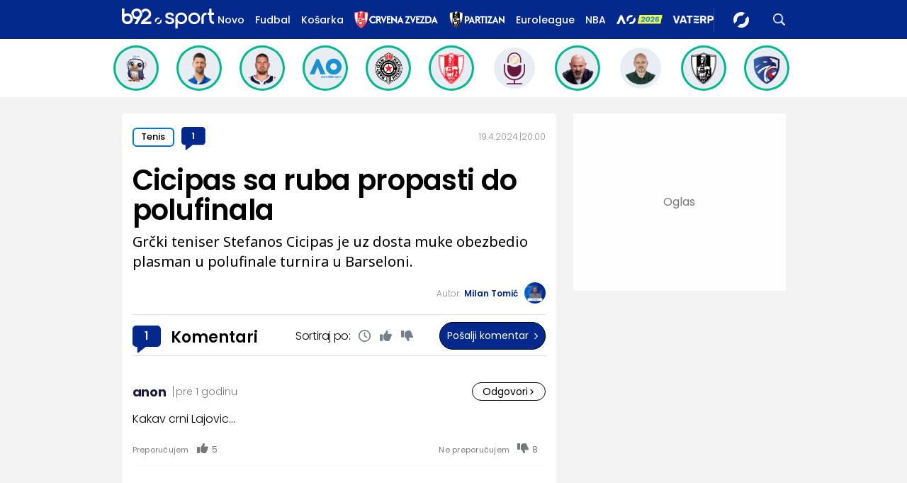

--- FILE ---
content_type: text/html; charset=UTF-8
request_url: https://www.b92.net/sport/svi-komentari/15360
body_size: 20934
content:
<!DOCTYPE html>
<html lang="sr">
<head>

    
    <title>Svi komentari -  Stefanos Cicipas pobedio Fakunda Dijasa Akostu ATP Barselona  -  B92</title>
    <meta charset="UTF-8">

    <meta name="viewport" content="width=device-width, initial-scale=1.0">
    <meta name="app-context" content="page">
    <meta name="robots" content="max-image-preview:large">
    
                    <meta name="type" content="Vesti">
    <meta name="author" content="B92">
    <meta name="description" content="Grčki teniser Stefanos Cicipas je uz dosta muke obezbedio plasman u polufinale turnira u Barseloni.">
    <meta name="keywords" content="B92, najnovije vesti">
    
            <meta name="theme-color" content="#0e4bad">
            <meta name="locale" content="sr_RS">
    <meta name="url" content="https://www.b92.net/sport/svi-komentari/15360">
    <meta name="image" content="https://www.b92.net/data/images/2024-04-19/19322_tan2024-04-1417051521-7_f.jpg" />

    

    <link rel="canonical" href="https://www.b92.net/sport/svi-komentari/15360">

    
    
    <!-- UPSCORE LANDING START -->
    <script> (function(u,p,s,c,r){u[r]=u[r]||function(p){(u[r].q=u[r].q||[]).push(p)},u[r].ls=1*new Date();
        var a=p.createElement(s),m=p.getElementsByTagName(s)[0];a.async=1;a.src=c;m.parentNode.insertBefore(a,m) })
        (window,document,'script','//files.upscore.com/async/upScore.js','upScore');
            upScore({
        config:{
            domain: 'b92.net',
            article: '#article-content',
            track_positions: true
        },
        data: {
            section: 'Sport',
            taxonomy: 'Tenis,Vesti,Stefanos Cicipas,ATP Barselona,Fakundo Dijas Akosta',
            object_id: '15360-com',
            pubdate: '2024-04-19T20:00:00+02:00',
            author: 'MT116',
            object_type: 'comments',
        }});
    </script>
    <!-- UPSCORE LANDING END -->

    
    <meta property="og:title" content='Stefanos Cicipas pobedio Fakunda Dijasa Akostu ATP Barselona'>
    <meta property="og:locale" content="sr_RS">
    <meta property="og:type" content="Vesti">
    <meta property="og:url" content='https://www.b92.net/sport/svi-komentari/15360'>
    <meta property="og:image" content="https://www.b92.net/data/images/2024-04-19/19322_tan2024-04-1417051521-7_f.jpg" />
    <meta property="og:keywords" content="B92, najnovije vesti">
    <meta property="og:description" content="Grčki teniser Stefanos Cicipas je uz dosta muke obezbedio plasman u polufinale turnira u Barseloni.">
    <meta property="og:site_name" content="B92.net">
    <meta property="og:theme-color" content="#FF4B51">
    

    <meta name="twitter:title" content='Stefanos Cicipas pobedio Fakunda Dijasa Akostu ATP Barselona'>
    <meta name="twitter:locale" content="sr_RS">
    <meta name="tw:type" content="Vesti">
    <meta name="twitter:url" content="https://www.b92.net/sport/svi-komentari/15360">
    <meta name="twitter:keywords" content="B92, najnovije vesti">
    <meta name="twitter:description" content="Grčki teniser Stefanos Cicipas je uz dosta muke obezbedio plasman u polufinale turnira u Barseloni.">
    <meta name="twitter:theme-color" content="#FF4B51">
    <meta name="twitter:image" content="https://www.b92.net/data/images/2024-04-19/19322_tan2024-04-1417051521-7_f.jpg" />
    <meta property="fb:pages" content="293558305836">

    
    <!--ios compatibility-->
    <meta name="apple-mobile-web-app-capable" content="yes">
    <meta name="apple-mobile-web-app-title" content='Svi komentari -  Stefanos Cicipas pobedio Fakunda Dijasa Akostu ATP Barselona  -  B92'>
    <link rel="apple-touch-icon" href="/files/b92/img/icons/apple-icon-144x144.png">

    <!--Android compatibility-->
    <meta name="mobile-web-app-capable" content="yes">
    <meta name="application-name" content='Svi komentari -  Stefanos Cicipas pobedio Fakunda Dijasa Akostu ATP Barselona  -  B92'>

        <script src="https://js.hcaptcha.com/1/api.js?hl=sr" async defer></script>

    <meta name="msapplication-TileColor" content="#312670">
    <meta name="msapplication-TileImage" content="/files/b92/img/icons/ms-icon-144x144.png">

        <script type="application/ld+json">
    {
        "@context": "http://schema.org",
        "@type": "NewsArticle",
        "mainEntityOfPage": {
            "@type": "WebPage",
            "@id": "https://www.b92.net/sport/tenis/vesti/15360/stefanos-cicipas-pobedio-fakunda-dijasa-akostu-atp-barselona/vest"
        },
        "headline": "Stefanos Cicipas pobedio Fakunda Dijasa Akostu ATP Barselona",
        "articleBody": "Sedmi igrač sveta je posle preokreta pobedio Argentinca Fakunda Dijasa Akostu rezultatom 4:6, 6:3, 7:6 (8), nakon dva sata i 35 minuta igre.Aktuelni osvajač Monte Karla bio je vrlo blizu poraza u duelu sa 53. teniserom planete, po&amp;scaron;to je u zavr&amp;scaron;nici odlučujućeg seta uspeo da spasi dve meč lopte.Uspeo je, takođe, vol&amp;scaron;ebno da se vrati u taj-brejku sa 2:5 do 6:5, a potom, uz dosta muke, iskoristi treću meč loptu.&amp;nbsp;Like playing against a brick wall! 😱@bcnopenbs #BCNOpenBS pic.twitter.com/yNeiH7oEii&amp;mdash; Tennis TV (@TennisTV) April 19, 2024&amp;nbsp;Bio je ovo prvi međusobni duel dvojice igrača, a Dijas Akosta, koji je imao prednost u setovima, pokazao se kao ozbiljan izazov.Cicipas se na vreme probudio, dovoljan mu je bio jedan brejk u drugom periodu, da bi u trećem imao veliku &amp;scaron;ansu da privede susret kraju.Najpre je spasao dve brejk lopte u osmom, da bi u devetom gemu iskoristio svoju drugu brejk &amp;scaron;ansu i tako do&amp;scaron;ao u poziciju da servira za pobedu.Poklekao je u odsudnom trenutku, Akosta je ovoga puta iskoristio drugu brejk loptu, a onda i u sledećem gemu, na svoj servis, birao sjajna re&amp;scaron;enja, obezbeđujući usput bar taj-brejk trećeg seta.&amp;nbsp;A Tsitsipas SPECIAL! 👏@steftsitsipas @bcnopenbs #BCNOpenBS pic.twitter.com/jMFhZczg0n&amp;mdash; Tennis TV (@TennisTV) April 19, 2024&amp;nbsp;Imao je Argentinac u 12. gemu priliku i da slavi, stigao je do meč lopte, međutim, u odsudnom trenutku zakazao mu je forhend.U taj-brejku je imao dva mini-brejka prednosti (5:2), ali se Stefanos vratio i do&amp;scaron;ao do meč lopte (6:5).Nije je iskoristio, ba&amp;scaron; kao ni drugu na 8:7, usput se suočavajući sa jo&amp;scaron; jednom za rivala.Drami je bio kraj nakon duple servis gre&amp;scaron;ke Akoste, a potom i vinera Cicipasa.Naredni rival biće mu bolji iz duela Du&amp;scaron;an Lajović &amp;ndash; Artur Fis.&amp;nbsp;&amp;nbsp;",
        "wordCount": 324,
        "image":
            [
                "https://www.b92.net/data/images/2024-04-19/19322_tan2024-04-1417051521-7_orig.jpg",
                "https://www.b92.net/data/images/2024-04-19/19322_tan2024-04-1417051521-7_s.jpg",
                "https://www.b92.net/data/images/2024-04-19/19322_tan2024-04-1417051521-7_f.jpg"
            ],
        "datePublished": "2024-04-19T20:00:00+02:00",
        "dateModified": "2024-04-19T20:00:00+02:00",
        "author": {
            "@type": "Person",
            "name": "Milan Tomić",
            "url" : "https://www.b92.net/sport/autor/29/milan-tomic"
        },
        "description": "Grčki teniser Stefanos Cicipas je uz dosta muke obezbedio plasman u polufinale turnira u Barseloni."


    }
</script>

    
            <meta http-equiv="refresh" content="900" >
    

    <link rel="icon" type="image/png" href="/files/b92/img/icons/android-icon-192x192.png">

            <link rel="icon" type="image/x-icon" href="/files/sport/favicon.ico">
    
    <!--CSS FILES-->
    <link rel="preconnect" href="https://fonts.googleapis.com">
    <link rel="preconnect" href="https://fonts.gstatic.com" crossorigin>
            <link href="https://fonts.googleapis.com/css2?family=Poppins:wght@300;400;500;600;700&family=Source+Sans+Pro:ital,wght@0,300;0,400;0,600;0,700;1,400;1,600&family=Noto+Sans:wght@400;600;700&display=swap" rel="stylesheet">
    
    
    <link href="https://b92s.net/v5/css/videojs.b92.css?v=9" rel="stylesheet" type="text/css" />
    <link rel="stylesheet" type="text/css" href="https://b92s.net/video.js/video-js.min.css?v=9">
    <link rel="stylesheet" type="text/css" href="https://b92s.net/video.js/videojs-contrib-ads/videojs-contrib-ads.css?v=9">
    <link rel="stylesheet" type="text/css" href="https://b92s.net/video.js/videojs-contrib-ads/videojs.ads.css?v=9">
    <link rel="stylesheet" type="text/css" href="https://b92s.net/video.js/videojs-ima/videojs.ima.css?v=9">
    

    
                        <link href="/files/sport/css/jquery.fancybox.min.css?v=9" rel="stylesheet" type="text/css" />
            <link href="/files/sport/css/owl.carousel.css?v=9" rel="stylesheet" type="text/css" />
            <link href="/files/sport/css/swiper.bundle.min.css?v=9" rel="stylesheet" type="text/css" />
                        
                                    <link href="/files/sport/css/single-news.css?v=9" rel="stylesheet" type="text/css" />
                <link href="https://fonts.googleapis.com/css2?family=Poppins:wght@300;400;500;600;700&family=Source+Sans+Pro:ital,wght@0,300;0,400;0,600;0,700;1,400;1,600&family=Noto+Sans:wght@400;600;700&display=swap" rel="stylesheet">
                    
        
        

    <link rel="stylesheet" href="/files/custom.css?v=9">

        
    
            <!-- (C)2000-2024 Gemius SA - gemiusPrism  / b92.net/b92.net NOVO -->
        <script type="text/javascript">
            var pp_gemius_identifier = '0muV7_tOkU1KgBjG_YgmYXZ3PxO1Bvs7Bs3cYFrAlOD.p7';
            // lines below shouldn't be edited
            function gemius_pending(i) { window[i] = window[i] || function() {var x = window[i+'_pdata'] = window[i+'_pdata'] || []; x[x.length]=Array.prototype.slice.call(arguments, 0);};};
            (function(cmds) { var c; while(c = cmds.pop()) gemius_pending(c)})(['gemius_cmd', 'gemius_hit', 'gemius_event', 'gemius_init', 'pp_gemius_hit', 'pp_gemius_event', 'pp_gemius_init']);
            window.pp_gemius_cmd = window.pp_gemius_cmd || window.gemius_cmd;
            (function(d,t) {try {var gt=d.createElement(t),s=d.getElementsByTagName(t)[0],l='http'+((location.protocol=='https:')?'s':''); gt.setAttribute('async','async');
            gt.setAttribute('defer','defer'); gt.src=l+'://gars.hit.gemius.pl/xgemius.js'; s.parentNode.insertBefore(gt,s);} catch (e) {}})(document,'script');
        </script>
        <script type="text/javascript">

    let data = {
        'taxonomy' : "Tenis,Vesti,Stefanos Cicipas, ATP Barselona, Fakundo Dijas Akosta,",
    };

    window.dataLayer = window.dataLayer ?? [];
    window.dataLayer.push(data);
</script>

    <!-- Google Tag Manager -->
    <script>(function(w,d,s,l,i){w[l]=w[l]||[];w[l].push({'gtm.start':
    new Date().getTime(),event:'gtm.js'});var f=d.getElementsByTagName(s)[0],
    j=d.createElement(s),dl=l!='dataLayer'?'&l='+l:'';j.async=true;j.src=
    'https://www.googletagmanager.com/gtm.js?id='+i+dl;f.parentNode.insertBefore(j,f);
    })(window,document,'script','dataLayer','GTM-K88DKZX');</script>
    <!-- End Google Tag Manager -->

    

    
            <script>

            let adsKeywords = {"pageType":"comments","articleId":15360,"bannerSafe":"1","section":"Sport","articleCategory":"Tenis","articleSubcategory":"Vesti","source":"","pubdate":"2024-04-19 20:00:00","author":"MT116","articleTags":["Stefanos Cicipas","ATP Barselona","Fakundo Dijas Akosta"]};

        </script>
        <!--Google Ad Manager GAM start-->
<script async='async' src='https://www.googletagservices.com/tag/js/gpt.js'></script>
    <script async src="https://adxbid.info/b92net_sport.js" ></script>

<script>


  let adOceanKeys = [];
  adOceanKeys.push(adsKeywords['section'], adsKeywords['articleCategory'],adsKeywords['articleSubcategory'], adsKeywords['articleId']);
  adOceanKeys = adOceanKeys.concat(adsKeywords['articleTags']);

  var googletag = googletag || {};
  googletag.cmd = googletag.cmd || [];
</script>
<script>
  googletag.cmd.push(function() {
    //mapping
    var mappingMobile = googletag.sizeMapping().
    addSize([0, 0], [[320, 100], [320, 50], [300, 250], [300, 100], [250, 250],[1, 1], 'fluid']).
    build();
    // slots
    var gptAdSlots = [];

    gptAdSlots[0] = googletag.defineSlot('/1092830/B92_AdX_mobile_top_parent/B92_AdX_Mobile_Top_Sport', [[300, 250],[300, 100], [320, 50], [320, 100]], 'div-gpt-ad-1709219602019-0').
    defineSizeMapping(mappingMobile).
    addService(googletag.pubads());
    gptAdSlots[1] = googletag.defineSlot('/1092830/b92_adx_mobile_1_parent/b92_adx_mobile_1_sport', [[300, 250],[300, 100], [320, 50], [320, 100]], 'div-gpt-ad-1709219605808-0').
    defineSizeMapping(mappingMobile).
    addService(googletag.pubads());
/*    gptAdSlots[2] = googletag.defineOutOfPageSlot('/1092830/Web_Interstitial', googletag.enums.OutOfPageFormat.INTERSTITIAL).
    defineSizeMapping(mappingMobile).
    addService(googletag.pubads()); */
    gptAdSlots[3] = googletag.defineSlot('/21836280021/adxp_b92_net_sticky', [[320, 100], [728, 90], [320, 50], [970, 90]], 'adxp_b92_net_sticky').addService(googletag.pubads());
    gptAdSlots[4] =    googletag.defineSlot('/1092830/1x1', [1, 1], 'div-gpt-ad-1717589365473-0').addService(googletag.pubads());
    if(adsKeywords.pageType != "article"){
  gptAdSlots[5] = googletag.defineSlot('/1092830/b92_adx_mobile_2_parent/b92_adx_mobile_2_sport', [[300, 250],[300, 100], [320, 50], [320, 100]], 'div-gpt-ad-1709219609380-0').
    defineSizeMapping(mappingMobile).
    addService(googletag.pubads());
    gptAdSlots[6] = googletag.defineSlot('/1092830/b92_adx_mobile_3_parent/b92_adx_mobile_3_sport', [[300, 250],[300, 100], [320, 50], [320, 100]], 'div-gpt-ad-1709219613197-0').
    defineSizeMapping(mappingMobile).
    addService(googletag.pubads());
    }else{
    gptAdSlots[5] = googletag.defineSlot('/1092830/b92_under_article_1_parent/b92_under_article_1_sport', [[300, 250], [300, 100]], 'div-gpt-ad-1709207408106-0').
    addService(googletag.pubads());
    gptAdSlots[6] = googletag.defineSlot('/1092830/b92_under_article_2_parent/b92_under_article_2_sport', [[300, 250], [300, 100]], 'div-gpt-ad-1709207409917-0').
    addService(googletag.pubads());

    }
    
    googletag.pubads().setTargeting("section", adsKeywords['section']);
    // start
    googletag.pubads().setTargeting("section", adsKeywords['section']);
    googletag.pubads().setTargeting("category", adsKeywords['articleCategory']);
    googletag.pubads().setTargeting("tag", adsKeywords['articleTags']);
    googletag.pubads().setTargeting("id", adsKeywords['articleId']);
    googletag.pubads().disableInitialLoad();
    googletag.pubads().enableSingleRequest();
    googletag.pubads().collapseEmptyDivs(true,true);
    /*googletag.pubads().enableLazyLoad({
        fetchMarginPercent: 200,
        renderMarginPercent: 100,
        mobileScaling: 2.0
    });*/
    googletag.enableServices();
  });
</script>
<!--Google Ad Manager GAM end--><script type="text/javascript" src="//b92rs.adocean.pl/files/js/ado.js"></script>
<script type="text/javascript">
/* (c)AdOcean 2003-2024 */
        if(typeof ado!=="object"){ado={};ado.config=ado.preview=ado.placement=ado.master=ado.slave=function(){};}
        ado.config({mode: "old", xml: false, consent: true, characterEncoding: true});
        ado.preview({enabled: true, emiter: "b92rs.adocean.pl", id: "w8qbmKoFSE48rQlJpcC0cBz8s_HGPjI3bj.mBWRwSqf.E7"});
</script>
<!-- start master -->
<script type="text/javascript">
/* (c)AdOcean 2003-2024, MASTER: b92.net.B92.net NOVO.B92.net.Sport */
ado.master({id: 'pq9HDHNrhwJf3pwciCiR5hBPwzQPP9IxiaZJ0HGulCT.X7', server: 'b92rs.adocean.pl', keys: adOceanKeys });
</script>
<!--  end master  -->
                                                                                                                    <!-- DIDOMI CMP START -->
<script type="text/javascript">window.gdprAppliesGlobally=true;(function(){function n(e){if(!window.frames[e]){if(document.body&&document.body.firstChild){var t=document.body;var r=document.createElement("iframe");r.style.display="none";r.name=e;r.title=e;t.insertBefore(r,t.firstChild)}else{setTimeout(function(){n(e)},5)}}}function e(r,a,o,s,c){function e(e,t,r,n){if(typeof r!=="function"){return}if(!window[a]){window[a]=[]}var i=false;if(c){i=c(e,n,r)}if(!i){window[a].push({command:e,version:t,callback:r,parameter:n})}}e.stub=true;e.stubVersion=2;function t(n){if(!window[r]||window[r].stub!==true){return}if(!n.data){return}var i=typeof n.data==="string";var e;try{e=i?JSON.parse(n.data):n.data}catch(t){return}if(e[o]){var a=e[o];window[r](a.command,a.version,function(e,t){var r={};r[s]={returnValue:e,success:t,callId:a.callId};if(n.source){n.source.postMessage(i?JSON.stringify(r):r,"*")}},a.parameter)}}if(typeof window[r]!=="function"){window[r]=e;if(window.addEventListener){window.addEventListener("message",t,false)}else{window.attachEvent("onmessage",t)}}}e("__uspapi","__uspapiBuffer","__uspapiCall","__uspapiReturn");n("__uspapiLocator");e("__tcfapi","__tcfapiBuffer","__tcfapiCall","__tcfapiReturn");n("__tcfapiLocator");(function(e){var t=document.createElement("link");t.rel="preconnect";t.as="script";var r=document.createElement("link");r.rel="dns-prefetch";r.as="script";var n=document.createElement("link");n.rel="preload";n.as="script";var i=document.createElement("script");i.id="spcloader";i.type="text/javascript";i["async"]=true;i.charset="utf-8";var a="https://sdk.privacy-center.org/"+e+"/loader.js?target="+document.location.hostname;if(window.didomiConfig&&window.didomiConfig.user){var o=window.didomiConfig.user;var s=o.country;var c=o.region;if(s){a=a+"&country="+s;if(c){a=a+"&region="+c}}}t.href="https://sdk.privacy-center.org/";r.href="https://sdk.privacy-center.org/";n.href=a;i.src=a;var d=document.getElementsByTagName("script")[0];d.parentNode.insertBefore(t,d);d.parentNode.insertBefore(r,d);d.parentNode.insertBefore(n,d);d.parentNode.insertBefore(i,d)})("5d4f9a97-bbaf-43db-8979-d91911adce82")})();</script>
<script type="text/javascript">
window.didomiConfig = {
    user: {
        bots: {
            consentRequired: false,
            types: ['crawlers', 'performance'],
            // https://developers.didomi.io/cmp/web-sdk/consent-notice/bots
            extraUserAgents: ['cXensebot', 'Lighthouse'],
        }
    }
};
</script>
<!-- DIDOMI CMP END --><style>
.single-news-content .banner-responsive {
	flex-direction:  column;
}
.single-news-content .banner-responsive > * {
	width: auto !important;
}
.single-news-content .banner-responsive .banner-wrapper {
	width: 100%;
}
.single-news-content .banner-responsive .banner-wrapper .banner-inner {
	    display: flex;
	    flex-wrap: wrap;
    justify-content: space-around;
}
.single-news-content .banner-responsive .banner-wrapper .banner-inner div {
	margin-bottom: 10px;
}
@media screen and (max-width: 991px){
	.lupon-sticky { bottom: 70px !important;}
}
</style>
                                                                                                                    <script type="text/javascript">
    (function(c,l,a,r,i,t,y){
        c[a]=c[a]||function(){(c[a].q=c[a].q||[]).push(arguments)};
        t=l.createElement(r);t.async=1;t.src="https://www.clarity.ms/tag/"+i;
        y=l.getElementsByTagName(r)[0];y.parentNode.insertBefore(t,y);
    })(window, document, "clarity", "script", "fqzxjiy0w7");
</script>
                                                                                                                    <script async src='https://hl.upscore.com/config/b92.net.js'></script>
                                                                                                                    <!--<head>-->
<script>
  var esadt;esadt||((esadt=esadt||{}).cmd=esadt.cmd||[],function(){var t=document.createElement("script");t.async=!0,t.id="esadt",t.type="text/javascript";var e="https:"==document.location.protocol;t.src=(e?"https:":"http:")+"///sspjs.eskimi.com/esadt.js",(e=document.getElementsByTagName("script")[0]).parentNode.insertBefore(t,e)}());
</script>
<!--</head>-->
                                                                                                                    <style>
.banner-inner{
	background: white;
}
</style>
                                                
    


</head>

<body>
  <!-- Google Tag Manager (noscript) -->
    <noscript><iframe src="https://www.googletagmanager.com/ns.html?id=GTM-PHVNJCRH" height="0" width="0" style="display:none;visibility:hidden"></iframe></noscript>
    <!-- End Google Tag Manager (noscript) --><!-- End Google Tag Manager (noscript) -->
    
    <div id="banner-left" class="big-banner banner-left">
                                <div id="adoceanb92rssejkqvsgrw"></div>
<script type="text/javascript">
/* (c)AdOcean 2003-2024, b92.net.B92.net NOVO.B92.net.Sport.Wallpaper Left */
ado.slave('adoceanb92rssejkqvsgrw', {myMaster: 'pq9HDHNrhwJf3pwciCiR5hBPwzQPP9IxiaZJ0HGulCT.X7' });
</script>
                            </div>
            
    <div id="banner-right" class="big-banner banner-right">
                                <div id="adoceanb92rspfqqdtmlmr"></div>
<script type="text/javascript">
/* (c)AdOcean 2003-2024, b92.net.B92.net NOVO.B92.net.Sport.Wallpaper Right */
ado.slave('adoceanb92rspfqqdtmlmr', {myMaster: 'pq9HDHNrhwJf3pwciCiR5hBPwzQPP9IxiaZJ0HGulCT.X7' });
</script>
                            </div>
            
    <style>
    /* NA STRANAMA KOJE IMAJU POSEBNU BOJU KATEGORIJE OVDE ISPISATI HEX ODREDJENE BOJE ILI ISPOD UNETI URL DO BACKGROUND SLIKE*/
    :root {
        --categoryColor: #03298C;
    }

    .header-sport .header-wrapper .header-desktop-menu .menu-item {
        margin-right: 15px !important;
    }
</style>
<div class="header-sport-wrapper">
    <div class="banner-header">
        <div class='container'>
            <div class="banner">
                <div class='banner-wrapper'>
                    <div class='banner-inner'>
                                                <div id="adoceanb92rsyclnjlpnnc"></div>
<script type="text/javascript">
/* (c)AdOcean 2003-2024, b92.net.B92.net NOVO.B92.net.Sport.Header Wallpaper */
ado.slave('adoceanb92rsyclnjlpnnc', {myMaster: 'pq9HDHNrhwJf3pwciCiR5hBPwzQPP9IxiaZJ0HGulCT.X7' });
</script>
                                            </div>
                </div>
            </div>
                    </div>
    </div>
                <header class="header-sport"
                style="background-image: url('')">
        <div class="container">
        <div class="header-wrapper">
            <a href="https://www.b92.net/sport" class="header-logo" aria-label="Logo">
                <img src="/files/sport/img/sport-logo.svg"
                    alt="Logo" width="200" height="44">
            </a>

                <ul class="header-desktop-menu">
                    <li class="menu-item">
                        <a href="https://www.b92.net/sport/najnovije-vesti"  class="menu-link ">Novo</a>
                    </li>
                                                                        
                                                                                        
                                    <li class="menu-item">
                                        <a href="/sport/fudbal"
                                        class="menu-link "
                                        style="color:#FFFFFF">
                                            Fudbal
                                        </a>
                                    </li>
                                


                                                                                
                                                                                        
                                    <li class="menu-item">
                                        <a href="/sport/kosarka"
                                        class="menu-link "
                                        style="color:#FFFFFF">
                                            Košarka
                                        </a>
                                    </li>
                                


                                                                                
                                                                                        <li class="menu-item ">
                                                                            <a href="https://www.b92.net/sport/specijal/122/crvena-zvezda"
                                            class="menu-link"
                                        >
                                            <img
                                                src="/files/special/crvena-zvezda/zvezda-logo-web-light-alt.png"
                                                                                                                                                                                                                                                                                                    style="height:25px;"
                                                                                            >
                                        </a>
                                                                    </li>
                                                                                
                                                                                        <li class="menu-item ">
                                                                            <a href="https://www.b92.net/sport/specijal/121/partizan"
                                            class="menu-link"
                                        >
                                            <img
                                                src="/files/special/partizan/partizan-logo-web-light.png"
                                                                                                                                                                                                                                                                                                    style="height:25px;"
                                                                                            >
                                        </a>
                                                                    </li>
                                                                                
                                                                                        <li class="menu-item  ">
                                                                            <a href="https://www.b92.net/sport/specijal/5/euroleague" class="menu-link" style="color:#FFFFFF">
                                            Euroleague
                                        </a>
                                                                    </li>
                                                                                
                                                                                        <li class="menu-item ">
                                                                            <a href="https://www.b92.net/sport/specijal/1/nba" class="menu-link" style="color:#FFFFFF">
                                            NBA
                                        </a>
                                                                    </li>
                                                                                
                                                                                        <li class="menu-item ">
                                                                            <a href="https://www.b92.net/sport/specijal/131/australian-open-2026"
                                            class="menu-link"
                                        >
                                            <img
                                                src="/files/special/aus-open-2026/aus_open_2026_logo_mob.png"
                                                                                                                                                                                                 style="max-height:18px; margin-top:4px;"                                                                                             >
                                        </a>
                                                                    </li>
                                                                                
                                                                                        <li class="menu-item  vaterpolo-2026-special-class ">
                                                                            <a href="https://www.b92.net/sport/specijal/132/vaterpolo-2026"
                                            class="menu-link"
                                        >
                                            <img
                                                src="/files/special/vaterpolo-2026/vaterpolo26_logo_26.png"
                                                                                                                                                 style="max-width: 110px; height:auto;"                                                                                                                                             >
                                        </a>
                                                                    </li>
                                                    
                        
                    
                </ul>

            <a href="/sport/najnovije-vesti" class="search-link" aria-label="Search">
                <img src="/files/sport/img/icons/zoom.png" alt="Search" width="17" height="17">
            </a>
            <div class="navbar-toggler">
                <img src="/files/sport/img/icons/menu.svg" alt="Menu" width="auto" height="auto">
            </div>
            <a href="https://www.b92.net" class="b92-logo" aria-label="Lgo">
                <img src="/files/b92/img/logo-b92.png" alt="Logo" width="36"
                    height="19">
            </a>
        </div>
    </div>
    <div class="new-live-news">
        <span class="new-live-btn">Nova vest</span>
    </div>
    </header>
</div>
<div class="header-menu-bg"></div>
<div class="header-menu-wrapper">
    <div class="header-menu-inner">
        <div class="header-menu-top">
            <a href="https://www.b92.net/sport" class="header-logo" aria-label="Logo">
                <img src="/files/sport/img/sport-logo.svg" alt="Logo" width="200"
                    height="44">
            </a>
            <span class="close-menu">
                <img src="/files/sport/img/icons/close.png" alt="X" width="19" height="19">
            </span>
        </div>
        <div class="search-wrapper-sport">
            <form id="searchform" class="search-form" method="get"
                action="https://www.b92.net/sport/najnovije-vesti?search=">
                <div class="form-group mb-0">
                    <input id="search" class="form-control" type="text" name="search" placeholder="Pretraga"
                        value="">
                    <button class="btn-search" type="submit">
                        <span class="icon-zoom">
                            <img src="/files/sport/img/icons/zoom.png" alt="Search" width="16" height="16">
                        </span>
                        <span class="icon-arrow">
                            <img src="/files/sport/img/icons/chewron-right.png" alt=">" width="9"
                                height="15">
                        </span>
                        <span class="btn-text">Pretražite</span>
                    </button>
                </div>
            </form>
        </div>
        <ul class="header-menu">
                                                                    
                            
                                                    <li class="menu-item">

                            <a href="https://www.b92.net/sport/fudbal"
                                class="menu-link active ">Fudbal

                                                                                                                                                                                            <span class="toggle-submenu submenu-chevron">
                                                <img src="/files/sport/img/icons/arrow-right.png" alt="">
                                            </span>
                                                                                                                                        </a>
                                                                                                <div class="submenu-wrapper">
                                        <div class="header-menu-top">
                                            <a href="https://www.b92.net/sport"
                                                class="header-logo">
                                                <img src="/files/sport/img/sport-logo.svg"
                                                    alt="" width="200" height="44">
                                            </a>
                                            <span class="close-menu">
                                                <img src="/files/sport/img/icons/close.png" alt=""
                                                    width="19" height="19">
                                            </span>
                                        </div>
                                        <p class="submenu-category">
                                            <span class="close-submenu submenu-chevron">
                                                <img src="/files/sport/img/icons/arrow-left.png" alt="">
                                            </span>
                                            Fudbal
                                        </p>
                                        <ul class="submenu">
                                                                                                                                            <li class="submenu-item">
                                                    <a href="/sport/fudbal/vesti"
                                                        class="submenu-link">Vesti</a>
                                                </li>
                                                                                                                                            <li class="submenu-item">
                                                    <a href="/sport/fudbal/srpski-fudbal"
                                                        class="submenu-link">Srpski fudbal</a>
                                                </li>
                                                                                                                                            <li class="submenu-item">
                                                    <a href="/sport/fudbal/lige-petice"
                                                        class="submenu-link">Lige petice</a>
                                                </li>
                                                                                                                                            <li class="submenu-item">
                                                    <a href="/sport/fudbal/evrokupovi"
                                                        class="submenu-link">Evrokupovi</a>
                                                </li>
                                                                                                                                            <li class="submenu-item">
                                                    <a href="/sport/fudbal/ex-yu-fudbal"
                                                        class="submenu-link">Ex-Yu fudbal</a>
                                                </li>
                                                                                    </ul>
                                    </div>
                                                                                    </li>
                                                                            
                            
                                                    <li class="menu-item">
                                
                                                                    <a href="https://www.b92.net/sport/specijal/117/evrokupovi">
                                        <img src="/files/special/evrokupovi/evrokupovi_logo_web.png"
                                            style="width:110px;">
                                    </a>
                                                            </li>
                                                                                
                            
                                                    <li class="menu-item">
                                
                                                                    <a href="https://www.b92.net/sport/specijal/129/lige-petice">
                                        <img src="/files/special/lige-petice/lige5_logo_web_white.png"
                                            style="width:50px;">
                                    </a>
                                                            </li>
                                                                                
                            
                                                    <li class="menu-item">
                                
                                                                    <a href="https://www.b92.net/sport/specijal/122/crvena-zvezda">
                                        <img src="/files/special/crvena-zvezda/zvezda-logo-web-light-alt.png"
                                            style="width:140px;">
                                    </a>
                                                            </li>
                                                                                
                            
                                                    <li class="menu-item">
                                
                                                                    <a href="https://www.b92.net/sport/specijal/121/partizan">
                                        <img src="/files/special/partizan/partizan-logo-web-light.png"
                                            style="width:100px;">
                                    </a>
                                                            </li>
                                                                                
                            
                                                    <li class="menu-item">

                            <a href="https://www.b92.net/sport/kosarka"
                                class="menu-link active ">Košarka

                                                                                                                                                                                            <span class="toggle-submenu submenu-chevron">
                                                <img src="/files/sport/img/icons/arrow-right.png" alt="">
                                            </span>
                                                                                                                                        </a>
                                                                                                <div class="submenu-wrapper">
                                        <div class="header-menu-top">
                                            <a href="https://www.b92.net/sport"
                                                class="header-logo">
                                                <img src="/files/sport/img/sport-logo.svg"
                                                    alt="" width="200" height="44">
                                            </a>
                                            <span class="close-menu">
                                                <img src="/files/sport/img/icons/close.png" alt=""
                                                    width="19" height="19">
                                            </span>
                                        </div>
                                        <p class="submenu-category">
                                            <span class="close-submenu submenu-chevron">
                                                <img src="/files/sport/img/icons/arrow-left.png" alt="">
                                            </span>
                                            Košarka
                                        </p>
                                        <ul class="submenu">
                                                                                                                                            <li class="submenu-item">
                                                    <a href="/sport/kosarka/vesti"
                                                        class="submenu-link">Vesti</a>
                                                </li>
                                                                                                                                            <li class="submenu-item">
                                                    <a href="/sport/kosarka/nba"
                                                        class="submenu-link">NBA</a>
                                                </li>
                                                                                                                                            <li class="submenu-item">
                                                    <a href="/sport/kosarka/euroleague"
                                                        class="submenu-link">Euroleague</a>
                                                </li>
                                                                                                                                            <li class="submenu-item">
                                                    <a href="/sport/kosarka/aba"
                                                        class="submenu-link">ABA</a>
                                                </li>
                                                                                                                                            <li class="submenu-item">
                                                    <a href="/sport/kosarka/srpska-kosarka"
                                                        class="submenu-link">Srpska košarka</a>
                                                </li>
                                                                                                                                            <li class="submenu-item">
                                                    <a href="/sport/kosarka/basket-3x3"
                                                        class="submenu-link">Basket 3x3</a>
                                                </li>
                                                                                    </ul>
                                    </div>
                                                                                    </li>
                                                                            
                            
                                                    <li class="menu-item">
                                
                                                                    <a href="https://www.b92.net/sport/specijal/5/euroleague">
                                        <img src="/files/sport/img/icons/category-logo7.png"
                                            style="height:23px;">
                                    </a>
                                                            </li>
                                                                                
                            
                                                    <li class="menu-item">
                                
                                                                    <a href="https://www.b92.net/sport/specijal/1/nba" class="menu-link active">NBA
                                                            </li>
                                                                                
                            
                                                    <li class="menu-item">

                            <a href="https://www.b92.net/sport/tenis"
                                class="menu-link active ">Tenis

                                                                                                                                                                                                                                                </a>
                                                                                                                </li>
                                                                            
                            
                                                    <li class="menu-item">
                                
                                                                    <a href="https://www.b92.net/sport/specijal/131/australian-open-2026">
                                        <img src="/files/special/aus-open-2026/aus_open_2026_logo_ham.png"
                                            style="width:110px;">
                                    </a>
                                                            </li>
                                                                                
                            
                                                    <li class="menu-item">

                            <a href="https://www.b92.net/sport/atletika"
                                class="menu-link active ">Atletika

                                                                                                                                                                                                                                                </a>
                                                                                                                </li>
                                                                            
                            
                                                    <li class="menu-item">

                            <a href="https://www.b92.net/sport/odbojka"
                                class="menu-link active ">Odbojka

                                                                                                                                                                                                                                                </a>
                                                                                                                </li>
                                                                            
                            
                                                    <li class="menu-item">
                                
                                                                    <a href="https://www.b92.net/sport/specijal/132/vaterpolo-2026">
                                        <img src="/files/special/vaterpolo-2026/vaterpolo26_logo_app_pading.png"
                                            style="width:125px;">
                                    </a>
                                                            </li>
                                                                                
                            
                                                    <li class="menu-item">

                            <a href="https://www.b92.net/sport/rukomet"
                                class="menu-link active ">Rukomet

                                                                                                                                                                                                                                                </a>
                                                                                                                </li>
                                                                            
                            
                                                    <li class="menu-item">

                            <a href="https://www.b92.net/sport/auto-moto"
                                class="menu-link active ">Auto-moto

                                                                                                                                                                                            <span class="toggle-submenu submenu-chevron">
                                                <img src="/files/sport/img/icons/arrow-right.png" alt="">
                                            </span>
                                                                                                                                        </a>
                                                                                                <div class="submenu-wrapper">
                                        <div class="header-menu-top">
                                            <a href="https://www.b92.net/sport"
                                                class="header-logo">
                                                <img src="/files/sport/img/sport-logo.svg"
                                                    alt="" width="200" height="44">
                                            </a>
                                            <span class="close-menu">
                                                <img src="/files/sport/img/icons/close.png" alt=""
                                                    width="19" height="19">
                                            </span>
                                        </div>
                                        <p class="submenu-category">
                                            <span class="close-submenu submenu-chevron">
                                                <img src="/files/sport/img/icons/arrow-left.png" alt="">
                                            </span>
                                            Auto-moto
                                        </p>
                                        <ul class="submenu">
                                                                                                                                            <li class="submenu-item">
                                                    <a href="/sport/auto-moto/formula-1"
                                                        class="submenu-link">Formula 1</a>
                                                </li>
                                                                                                                                            <li class="submenu-item">
                                                    <a href="/sport/auto-moto/automobilizam"
                                                        class="submenu-link">Automobilizam</a>
                                                </li>
                                                                                                                                            <li class="submenu-item">
                                                    <a href="/sport/auto-moto/motociklizam"
                                                        class="submenu-link">Motociklizam</a>
                                                </li>
                                                                                    </ul>
                                    </div>
                                                                                    </li>
                                                                            
                            
                                                    <li class="menu-item">

                            <a href="https://www.b92.net/sport/pojedinacni-sportovi"
                                class="menu-link active ">Pojedinačni sportovi

                                                                                                                                                                                            <span class="toggle-submenu submenu-chevron">
                                                <img src="/files/sport/img/icons/arrow-right.png" alt="">
                                            </span>
                                                                                                                                        </a>
                                                                                                <div class="submenu-wrapper">
                                        <div class="header-menu-top">
                                            <a href="https://www.b92.net/sport"
                                                class="header-logo">
                                                <img src="/files/sport/img/sport-logo.svg"
                                                    alt="" width="200" height="44">
                                            </a>
                                            <span class="close-menu">
                                                <img src="/files/sport/img/icons/close.png" alt=""
                                                    width="19" height="19">
                                            </span>
                                        </div>
                                        <p class="submenu-category">
                                            <span class="close-submenu submenu-chevron">
                                                <img src="/files/sport/img/icons/arrow-left.png" alt="">
                                            </span>
                                            Pojedinačni sportovi
                                        </p>
                                        <ul class="submenu">
                                                                                                                                            <li class="submenu-item">
                                                    <a href="/sport/pojedinacni-sportovi/biciklizam"
                                                        class="submenu-link">Biciklizam</a>
                                                </li>
                                                                                                                                            <li class="submenu-item">
                                                    <a href="/sport/pojedinacni-sportovi/streljastvo"
                                                        class="submenu-link">Streljaštvo</a>
                                                </li>
                                                                                                                                            <li class="submenu-item">
                                                    <a href="/sport/pojedinacni-sportovi/stoni-tenis"
                                                        class="submenu-link">Stoni tenis</a>
                                                </li>
                                                                                                                                            <li class="submenu-item">
                                                    <a href="/sport/pojedinacni-sportovi/ritmicka-gimnastika"
                                                        class="submenu-link">Ritmička gimnastika</a>
                                                </li>
                                                                                                                                            <li class="submenu-item">
                                                    <a href="/sport/pojedinacni-sportovi/dizanje-tegova"
                                                        class="submenu-link">Dizanje tegova</a>
                                                </li>
                                                                                                                                            <li class="submenu-item">
                                                    <a href="/sport/pojedinacni-sportovi/konjicki-sport"
                                                        class="submenu-link">Konjički sport</a>
                                                </li>
                                                                                                                                            <li class="submenu-item">
                                                    <a href="/sport/pojedinacni-sportovi/pikado"
                                                        class="submenu-link">Pikado</a>
                                                </li>
                                                                                                                                            <li class="submenu-item">
                                                    <a href="/sport/pojedinacni-sportovi/kuglanje"
                                                        class="submenu-link">Kuglanje</a>
                                                </li>
                                                                                                                                            <li class="submenu-item">
                                                    <a href="/sport/pojedinacni-sportovi/macevanje"
                                                        class="submenu-link">Mačevanje</a>
                                                </li>
                                                                                                                                            <li class="submenu-item">
                                                    <a href="/sport/pojedinacni-sportovi/badminton"
                                                        class="submenu-link">Badminton</a>
                                                </li>
                                                                                                                                            <li class="submenu-item">
                                                    <a href="/sport/pojedinacni-sportovi/strelicarstvo"
                                                        class="submenu-link">Streličarstvo</a>
                                                </li>
                                                                                                                                            <li class="submenu-item">
                                                    <a href="/sport/pojedinacni-sportovi/gimnastika"
                                                        class="submenu-link">Gimnastika</a>
                                                </li>
                                                                                                                                            <li class="submenu-item">
                                                    <a href="/sport/pojedinacni-sportovi/trijatlon"
                                                        class="submenu-link">Trijatlon</a>
                                                </li>
                                                                                                                                            <li class="submenu-item">
                                                    <a href="/sport/pojedinacni-sportovi/alpinizam"
                                                        class="submenu-link">Alpinizam</a>
                                                </li>
                                                                                                                                            <li class="submenu-item">
                                                    <a href="/sport/pojedinacni-sportovi/extreme"
                                                        class="submenu-link">Extreme</a>
                                                </li>
                                                                                                                                            <li class="submenu-item">
                                                    <a href="/sport/pojedinacni-sportovi/sah"
                                                        class="submenu-link">Šah</a>
                                                </li>
                                                                                                                                            <li class="submenu-item">
                                                    <a href="/sport/pojedinacni-sportovi/golf"
                                                        class="submenu-link">Golf</a>
                                                </li>
                                                                                                                                            <li class="submenu-item">
                                                    <a href="/sport/pojedinacni-sportovi/skvos"
                                                        class="submenu-link">Skvoš</a>
                                                </li>
                                                                                                                                            <li class="submenu-item">
                                                    <a href="/sport/pojedinacni-sportovi/bilijar"
                                                        class="submenu-link">Bilijar</a>
                                                </li>
                                                                                                                                            <li class="submenu-item">
                                                    <a href="/sport/pojedinacni-sportovi/snuker"
                                                        class="submenu-link">Snuker</a>
                                                </li>
                                                                                                                                            <li class="submenu-item">
                                                    <a href="/sport/pojedinacni-sportovi/moderni-pentatlon"
                                                        class="submenu-link">Moderni pentatlon</a>
                                                </li>
                                                                                                                                            <li class="submenu-item">
                                                    <a href="/sport/pojedinacni-sportovi/strongest-man"
                                                        class="submenu-link">Strongest man</a>
                                                </li>
                                                                                                                                            <li class="submenu-item">
                                                    <a href="/sport/pojedinacni-sportovi/trampolina"
                                                        class="submenu-link">Trampolina</a>
                                                </li>
                                                                                                                                            <li class="submenu-item">
                                                    <a href="/sport/pojedinacni-sportovi/paraglajding"
                                                        class="submenu-link">Paraglajding</a>
                                                </li>
                                                                                                                                            <li class="submenu-item">
                                                    <a href="/sport/pojedinacni-sportovi/aktuelno"
                                                        class="submenu-link">Aktuelno</a>
                                                </li>
                                                                                                                                            <li class="submenu-item">
                                                    <a href="/sport/pojedinacni-sportovi/brejkdens"
                                                        class="submenu-link">Brejkdens</a>
                                                </li>
                                                                                                                                            <li class="submenu-item">
                                                    <a href="/sport/pojedinacni-sportovi/skejtbording"
                                                        class="submenu-link">Skejtbording</a>
                                                </li>
                                                                                                                                            <li class="submenu-item">
                                                    <a href="/sport/pojedinacni-sportovi/sportsko-penjanje"
                                                        class="submenu-link">Sportsko penjanje</a>
                                                </li>
                                                                                                                                            <li class="submenu-item">
                                                    <a href="/sport/pojedinacni-sportovi/surfovanje"
                                                        class="submenu-link">Surfovanje</a>
                                                </li>
                                                                                                                                            <li class="submenu-item">
                                                    <a href="/sport/pojedinacni-sportovi/padel"
                                                        class="submenu-link">Padel</a>
                                                </li>
                                                                                    </ul>
                                    </div>
                                                                                    </li>
                                                                            
                            
                                                    <li class="menu-item">

                            <a href="https://www.b92.net/sport/ekipni-sportovi"
                                class="menu-link active ">Ekipni sportovi

                                                                                                                                                                                            <span class="toggle-submenu submenu-chevron">
                                                <img src="/files/sport/img/icons/arrow-right.png" alt="">
                                            </span>
                                                                                                                                        </a>
                                                                                                <div class="submenu-wrapper">
                                        <div class="header-menu-top">
                                            <a href="https://www.b92.net/sport"
                                                class="header-logo">
                                                <img src="/files/sport/img/sport-logo.svg"
                                                    alt="" width="200" height="44">
                                            </a>
                                            <span class="close-menu">
                                                <img src="/files/sport/img/icons/close.png" alt=""
                                                    width="19" height="19">
                                            </span>
                                        </div>
                                        <p class="submenu-category">
                                            <span class="close-submenu submenu-chevron">
                                                <img src="/files/sport/img/icons/arrow-left.png" alt="">
                                            </span>
                                            Ekipni sportovi
                                        </p>
                                        <ul class="submenu">
                                                                                                                                            <li class="submenu-item">
                                                    <a href="/sport/ekipni-sportovi/americki-fudbal"
                                                        class="submenu-link">Američki fudbal</a>
                                                </li>
                                                                                                                                            <li class="submenu-item">
                                                    <a href="/sport/ekipni-sportovi/ragbi"
                                                        class="submenu-link">Ragbi</a>
                                                </li>
                                                                                                                                            <li class="submenu-item">
                                                    <a href="/sport/ekipni-sportovi/bejzbol"
                                                        class="submenu-link">Bejzbol</a>
                                                </li>
                                                                                                                                            <li class="submenu-item">
                                                    <a href="/sport/ekipni-sportovi/mali-fudbal"
                                                        class="submenu-link">Mali fudbal</a>
                                                </li>
                                                                                                                                            <li class="submenu-item">
                                                    <a href="/sport/ekipni-sportovi/sportovi-na-pesku"
                                                        class="submenu-link">Sportovi na pesku</a>
                                                </li>
                                                                                                                                            <li class="submenu-item">
                                                    <a href="/sport/ekipni-sportovi/hokej-na-travi"
                                                        class="submenu-link">Hokej na travi</a>
                                                </li>
                                                                                                                                            <li class="submenu-item">
                                                    <a href="/sport/ekipni-sportovi/kriket"
                                                        class="submenu-link">Kriket</a>
                                                </li>
                                                                                                                                            <li class="submenu-item">
                                                    <a href="/sport/ekipni-sportovi/lakros"
                                                        class="submenu-link">Lakros</a>
                                                </li>
                                                                                                                                            <li class="submenu-item">
                                                    <a href="/sport/ekipni-sportovi/aktuelno"
                                                        class="submenu-link">Aktuelno</a>
                                                </li>
                                                                                    </ul>
                                    </div>
                                                                                    </li>
                                                                            
                            
                                                    <li class="menu-item">

                            <a href="https://www.b92.net/sport/zimski-sportovi"
                                class="menu-link active ">Zimski sportovi

                                                                                                                                                                                            <span class="toggle-submenu submenu-chevron">
                                                <img src="/files/sport/img/icons/arrow-right.png" alt="">
                                            </span>
                                                                                                                                        </a>
                                                                                                <div class="submenu-wrapper">
                                        <div class="header-menu-top">
                                            <a href="https://www.b92.net/sport"
                                                class="header-logo">
                                                <img src="/files/sport/img/sport-logo.svg"
                                                    alt="" width="200" height="44">
                                            </a>
                                            <span class="close-menu">
                                                <img src="/files/sport/img/icons/close.png" alt=""
                                                    width="19" height="19">
                                            </span>
                                        </div>
                                        <p class="submenu-category">
                                            <span class="close-submenu submenu-chevron">
                                                <img src="/files/sport/img/icons/arrow-left.png" alt="">
                                            </span>
                                            Zimski sportovi
                                        </p>
                                        <ul class="submenu">
                                                                                                                                            <li class="submenu-item">
                                                    <a href="/sport/zimski-sportovi/alpsko-skijanje"
                                                        class="submenu-link">Alpsko skijanje</a>
                                                </li>
                                                                                                                                            <li class="submenu-item">
                                                    <a href="/sport/zimski-sportovi/bijatlon"
                                                        class="submenu-link">Bijatlon</a>
                                                </li>
                                                                                                                                            <li class="submenu-item">
                                                    <a href="/sport/zimski-sportovi/skijaski-skokovi"
                                                        class="submenu-link">Skijaški skokovi</a>
                                                </li>
                                                                                                                                            <li class="submenu-item">
                                                    <a href="/sport/zimski-sportovi/hokej-na-ledu"
                                                        class="submenu-link">Hokej na ledu</a>
                                                </li>
                                                                                                                                            <li class="submenu-item">
                                                    <a href="/sport/zimski-sportovi/skijasko-trcanje"
                                                        class="submenu-link">Skijaško trčanje</a>
                                                </li>
                                                                                                                                            <li class="submenu-item">
                                                    <a href="/sport/zimski-sportovi/umetnicko-klizanje"
                                                        class="submenu-link">Umetničko klizanje</a>
                                                </li>
                                                                                                                                            <li class="submenu-item">
                                                    <a href="/sport/zimski-sportovi/brzo-klizanje"
                                                        class="submenu-link">Brzo klizanje</a>
                                                </li>
                                                                                                                                            <li class="submenu-item">
                                                    <a href="/sport/zimski-sportovi/bob"
                                                        class="submenu-link">Bob</a>
                                                </li>
                                                                                                                                            <li class="submenu-item">
                                                    <a href="/sport/zimski-sportovi/sankanje"
                                                        class="submenu-link">Sankanje</a>
                                                </li>
                                                                                                                                            <li class="submenu-item">
                                                    <a href="/sport/zimski-sportovi/karling"
                                                        class="submenu-link">Karling</a>
                                                </li>
                                                                                                                                            <li class="submenu-item">
                                                    <a href="/sport/zimski-sportovi/extreme-ski"
                                                        class="submenu-link">Extreme ski</a>
                                                </li>
                                                                                                                                            <li class="submenu-item">
                                                    <a href="/sport/zimski-sportovi/snoubord"
                                                        class="submenu-link">Snoubord</a>
                                                </li>
                                                                                                                                            <li class="submenu-item">
                                                    <a href="/sport/zimski-sportovi/aktuelno"
                                                        class="submenu-link">Aktuelno</a>
                                                </li>
                                                                                    </ul>
                                    </div>
                                                                                    </li>
                                                                            
                            
                                                    <li class="menu-item">

                            <a href="https://www.b92.net/sport/sportovi-na-vodi"
                                class="menu-link active ">Sportovi na vodi

                                                                                                                                                                                            <span class="toggle-submenu submenu-chevron">
                                                <img src="/files/sport/img/icons/arrow-right.png" alt="">
                                            </span>
                                                                                                                                        </a>
                                                                                                <div class="submenu-wrapper">
                                        <div class="header-menu-top">
                                            <a href="https://www.b92.net/sport"
                                                class="header-logo">
                                                <img src="/files/sport/img/sport-logo.svg"
                                                    alt="" width="200" height="44">
                                            </a>
                                            <span class="close-menu">
                                                <img src="/files/sport/img/icons/close.png" alt=""
                                                    width="19" height="19">
                                            </span>
                                        </div>
                                        <p class="submenu-category">
                                            <span class="close-submenu submenu-chevron">
                                                <img src="/files/sport/img/icons/arrow-left.png" alt="">
                                            </span>
                                            Sportovi na vodi
                                        </p>
                                        <ul class="submenu">
                                                                                                                                            <li class="submenu-item">
                                                    <a href="/sport/sportovi-na-vodi/plivanje"
                                                        class="submenu-link">Plivanje</a>
                                                </li>
                                                                                                                                            <li class="submenu-item">
                                                    <a href="/sport/sportovi-na-vodi/veslanje"
                                                        class="submenu-link">Veslanje</a>
                                                </li>
                                                                                                                                            <li class="submenu-item">
                                                    <a href="/sport/sportovi-na-vodi/kanu"
                                                        class="submenu-link">Kanu</a>
                                                </li>
                                                                                                                                            <li class="submenu-item">
                                                    <a href="/sport/sportovi-na-vodi/kajak"
                                                        class="submenu-link">Kajak</a>
                                                </li>
                                                                                                                                            <li class="submenu-item">
                                                    <a href="/sport/sportovi-na-vodi/jedrenje"
                                                        class="submenu-link">Jedrenje</a>
                                                </li>
                                                                                                                                            <li class="submenu-item">
                                                    <a href="/sport/sportovi-na-vodi/sinhrono-plivanje"
                                                        class="submenu-link">Sinhrono plivanje</a>
                                                </li>
                                                                                                                                            <li class="submenu-item">
                                                    <a href="/sport/sportovi-na-vodi/skokovi-u-vodu"
                                                        class="submenu-link">Skokovi u vodu</a>
                                                </li>
                                                                                                                                            <li class="submenu-item">
                                                    <a href="/sport/sportovi-na-vodi/ronjenje"
                                                        class="submenu-link">Ronjenje</a>
                                                </li>
                                                                                                                                            <li class="submenu-item">
                                                    <a href="/sport/sportovi-na-vodi/podvodni-hokej"
                                                        class="submenu-link">Podvodni hokej</a>
                                                </li>
                                                                                                                                            <li class="submenu-item">
                                                    <a href="/sport/sportovi-na-vodi/aktuelno"
                                                        class="submenu-link">Aktuelno</a>
                                                </li>
                                                                                    </ul>
                                    </div>
                                                                                    </li>
                                                                            
                            
                                                    <li class="menu-item">

                            <a href="https://www.b92.net/sport/borilacki-sportovi"
                                class="menu-link active ">Borilački sportovi

                                                                                                                                                                                            <span class="toggle-submenu submenu-chevron">
                                                <img src="/files/sport/img/icons/arrow-right.png" alt="">
                                            </span>
                                                                                                                                        </a>
                                                                                                <div class="submenu-wrapper">
                                        <div class="header-menu-top">
                                            <a href="https://www.b92.net/sport"
                                                class="header-logo">
                                                <img src="/files/sport/img/sport-logo.svg"
                                                    alt="" width="200" height="44">
                                            </a>
                                            <span class="close-menu">
                                                <img src="/files/sport/img/icons/close.png" alt=""
                                                    width="19" height="19">
                                            </span>
                                        </div>
                                        <p class="submenu-category">
                                            <span class="close-submenu submenu-chevron">
                                                <img src="/files/sport/img/icons/arrow-left.png" alt="">
                                            </span>
                                            Borilački sportovi
                                        </p>
                                        <ul class="submenu">
                                                                                                                                            <li class="submenu-item">
                                                    <a href="/sport/borilacki-sportovi/mma"
                                                        class="submenu-link">MMA</a>
                                                </li>
                                                                                                                                            <li class="submenu-item">
                                                    <a href="/sport/borilacki-sportovi/taekwondo"
                                                        class="submenu-link">Taekwondo</a>
                                                </li>
                                                                                                                                            <li class="submenu-item">
                                                    <a href="/sport/borilacki-sportovi/karate"
                                                        class="submenu-link">Karate</a>
                                                </li>
                                                                                                                                            <li class="submenu-item">
                                                    <a href="/sport/borilacki-sportovi/boks"
                                                        class="submenu-link">Boks</a>
                                                </li>
                                                                                                                                            <li class="submenu-item">
                                                    <a href="/sport/borilacki-sportovi/rvanje"
                                                        class="submenu-link">Rvanje</a>
                                                </li>
                                                                                                                                            <li class="submenu-item">
                                                    <a href="/sport/borilacki-sportovi/k-1"
                                                        class="submenu-link">K-1</a>
                                                </li>
                                                                                                                                            <li class="submenu-item">
                                                    <a href="/sport/borilacki-sportovi/kikboks"
                                                        class="submenu-link">Kikboks</a>
                                                </li>
                                                                                                                                            <li class="submenu-item">
                                                    <a href="/sport/borilacki-sportovi/dzudo"
                                                        class="submenu-link">Džudo</a>
                                                </li>
                                                                                                                                            <li class="submenu-item">
                                                    <a href="/sport/borilacki-sportovi/loukik"
                                                        class="submenu-link">Loukik</a>
                                                </li>
                                                                                                                                            <li class="submenu-item">
                                                    <a href="/sport/borilacki-sportovi/aikido"
                                                        class="submenu-link">Aikido</a>
                                                </li>
                                                                                                                                            <li class="submenu-item">
                                                    <a href="/sport/borilacki-sportovi/taebo"
                                                        class="submenu-link">Taebo</a>
                                                </li>
                                                                                                                                            <li class="submenu-item">
                                                    <a href="/sport/borilacki-sportovi/aktuelno"
                                                        class="submenu-link">Aktuelno</a>
                                                </li>
                                                                                    </ul>
                                    </div>
                                                                                    </li>
                                                                            
                            
                                                    <li class="menu-item">

                            <a href="https://www.b92.net/sport/olimpizam"
                                class="menu-link active ">Olimpizam

                                                                                                                                                                                                                                                </a>
                                                                                                                </li>
                                                        </ul>
        <a href="https://www.b92.net" class="b92-btn" aria-label="Logo"><img
                src="/files/sport/img/b92-logo.png" alt="Logo" width="36" height="19"></a>
        <div class="app-links">
            <a href="https://play.google.com/store/apps/details?id=net.b92.android.brisbane&amp;hl=en&amp;gl=US" aria-label="Google Play">
                <img src="/files/sport/img/googleplay.webp" alt="Google Play" width="auto" height="auto">
            </a>
            <a href="https://apps.apple.com/us/app/b92/id513918593" aria-label="App Store">
                <img src="/files/sport/img/appstore.webp" alt="App Store" width="auto" height="auto">
            </a>
        </div>
    </div>
</div>

    
    <main >

        
<style>
    .single-comment .single-comment .single-comment {
        padding:0px !important;
    }
</style>
<style>
   .purple-btn {
        background-color:#03298c !important;
    }
    .btn-text {
        color:#fff;
    }

    .btn-arrow svg {
        display: block;
        margin-top: 3px;
        fill:#fff !important;
    }
</style>

<section class="header-logos">
    <div class="container">
        <div class="header-logos-wrapper">
                                                <!-- DODATI KLASU .HOT-TOPIC AKO TREBA DA BUDE ISTAKNUT -->
                    <div class="header-logo-wrapper hot-topic">
                        <a href="/sport/tema/72531/ep-u-vaterpolu-2026" class="header-logo">
                            <img src="/data/images/tag/72531-68a7498de499094a3dba6ba3_Maskota-Orao-Transparent-orig.png" alt="EP u vaterpolu 2026.">
                        </a>
                    </div>
                                    <!-- DODATI KLASU .HOT-TOPIC AKO TREBA DA BUDE ISTAKNUT -->
                    <div class="header-logo-wrapper hot-topic">
                        <a href="/sport/tema/2/novak-djokovic" class="header-logo">
                            <img src="/data/images/tag/2-novak_djokovic_aff-orig.png" alt="Novak Đoković">
                        </a>
                    </div>
                                    <!-- DODATI KLASU .HOT-TOPIC AKO TREBA DA BUDE ISTAKNUT -->
                    <div class="header-logo-wrapper hot-topic">
                        <a href="/sport/tema/3/nikola-jokic" class="header-logo">
                            <img src="/data/images/tag/3-nikola_jokic_aff-orig.png" alt="Nikola Jokić">
                        </a>
                    </div>
                                    <!-- DODATI KLASU .HOT-TOPIC AKO TREBA DA BUDE ISTAKNUT -->
                    <div class="header-logo-wrapper hot-topic">
                        <a href="/sport/tema/80404/specijal-australian-open-2026" class="header-logo">
                            <img src="/data/images/tag/80404-1860-14-Australian-open-orig-orig.png" alt="Specijal Australian Open 2026">
                        </a>
                    </div>
                                    <!-- DODATI KLASU .HOT-TOPIC AKO TREBA DA BUDE ISTAKNUT -->
                    <div class="header-logo-wrapper hot-topic">
                        <a href="/sport/tema/71/kosarkaski-klub-partizan" class="header-logo">
                            <img src="/data/images/tag/71-7 KK Partizan-orig.png" alt="Košarkaški klub Partizan">
                        </a>
                    </div>
                                    <!-- DODATI KLASU .HOT-TOPIC AKO TREBA DA BUDE ISTAKNUT -->
                    <div class="header-logo-wrapper hot-topic">
                        <a href="/sport/tema/65496/specijal-crvena-zvezda" class="header-logo">
                            <img src="/data/images/tag/65496-veciti-zvezda-final_cut-orig.png" alt="Specijal Crvena zvezda">
                        </a>
                    </div>
                                    <!-- DODATI KLASU .HOT-TOPIC AKO TREBA DA BUDE ISTAKNUT -->
                    <div class="header-logo-wrapper ">
                        <a href="/sport/tema/43707/expertiva" class="header-logo">
                            <img src="/data/images/tag/43707-ekspert-IVADark-ikonica-orig.png" alt="expertIVA">
                        </a>
                    </div>
                                    <!-- DODATI KLASU .HOT-TOPIC AKO TREBA DA BUDE ISTAKNUT -->
                    <div class="header-logo-wrapper hot-topic">
                        <a href="/sport/tema/2952/dejan-stankovic" class="header-logo">
                            <img src="/data/images/tag/2952-dejan_stankovic_aff-orig.png" alt="Dejan Stanković">
                        </a>
                    </div>
                                    <!-- DODATI KLASU .HOT-TOPIC AKO TREBA DA BUDE ISTAKNUT -->
                    <div class="header-logo-wrapper ">
                        <a href="/sport/tema/2567/sasa-obradovic" class="header-logo">
                            <img src="/data/images/tag/2567-sasa_obradovic_aff-orig.png" alt="Saša Obradović">
                        </a>
                    </div>
                                    <!-- DODATI KLASU .HOT-TOPIC AKO TREBA DA BUDE ISTAKNUT -->
                    <div class="header-logo-wrapper hot-topic">
                        <a href="/sport/tema/65497/specijal-partizan" class="header-logo">
                            <img src="/data/images/tag/65497-veciti-partizan-final_cut-orig.png" alt="Specijal Partizan">
                        </a>
                    </div>
                                    <!-- DODATI KLASU .HOT-TOPIC AKO TREBA DA BUDE ISTAKNUT -->
                    <div class="header-logo-wrapper hot-topic">
                        <a href="/sport/tema/1872/vaterpolo-reprezentacija-srbije" class="header-logo">
                            <img src="/data/images/tag/1872-vaterpolo_srbija_aff-orig.png" alt="Vaterpolo reprezentacija Srbije">
                        </a>
                    </div>
                                    <!-- DODATI KLASU .HOT-TOPIC AKO TREBA DA BUDE ISTAKNUT -->
                    <div class="header-logo-wrapper hot-topic">
                        <a href="/sport/tema/12531/veljko-paunovic" class="header-logo">
                            <img src="/data/images/tag/12531-veljko_paunovic_aff-orig.png" alt="Veljko Paunović">
                        </a>
                    </div>
                                    <!-- DODATI KLASU .HOT-TOPIC AKO TREBA DA BUDE ISTAKNUT -->
                    <div class="header-logo-wrapper ">
                        <a href="/sport/tema/5602/predrag-mijatovic" class="header-logo">
                            <img src="/data/images/tag/5602-predrag_mijatovic_aff-orig.png" alt="Predrag Mijatović">
                        </a>
                    </div>
                                    <!-- DODATI KLASU .HOT-TOPIC AKO TREBA DA BUDE ISTAKNUT -->
                    <div class="header-logo-wrapper ">
                        <a href="/sport/tema/111/zeljko-obradovic" class="header-logo">
                            <img src="/data/images/tag/111-14 Zeljko Obradovic-orig.png" alt="Željko Obradović">
                        </a>
                    </div>
                                    <!-- DODATI KLASU .HOT-TOPIC AKO TREBA DA BUDE ISTAKNUT -->
                    <div class="header-logo-wrapper ">
                        <a href="/sport/tema/68215/nenad-stojakovic" class="header-logo">
                            <img src="/data/images/tag/68215-nenad_stojakovic_aff-orig.png" alt="Nenad Stojaković">
                        </a>
                    </div>
                                    </div>
    </div>
</section>
    <section class="single-news">
        <div class="container">
            <div class="layout">
                <div class="main-content">
                    <div class="single-news-header">
                        <a href="https://www.b92.net/sport/tenis"
                            class="single-news-category">Tenis</a>
                        <a href="#" class="single-news-comments-number">1</a>
                        <div class="single-news-time">
                            <p class="single-news-date">19.4.2024.</p>
                            <p class="single-news-hour">20:00</p>
                        </div>
                        <h1 class="single-news-title">
                            
                            <a href="https://www.b92.net/sport/tenis/vesti/15360/stefanos-cicipas-pobedio-fakunda-dijasa-akostu-atp-barselona/vest">
                            
                                                        Cicipas sa ruba propasti do polufinala</a>
                        </h1>
                        <p class="single-news-short-description">Grčki teniser Stefanos Cicipas je uz dosta muke obezbedio plasman u polufinale turnira u Barseloni.</p>
                                                                            <div class="single-news-author">
                                <p>Autor:<span>Milan Tomić</span></p>
                                                                    <figure class="author-icon">
                                        
                                                                                    <img src="/data/images/author/29-Milan Tomić x1-orig.jpg" alt="Milan Tomić">
                                                                            </figure>
                                                            </div>
                                                

                        
                    </div>
                    <section class="news-comments" id='comments'>
                        <div class="comments-header">
                            <h4 class="section-title comments-title">
                                <a href="/sport/svi-komentari/15360" class="single-news-comments-number">1</a>
                                <span>Komentari</span>
                            </h4>
                            <div class="sort-comments">
                                <p>Sortiraj po:</p>
                                <a class="sort-comments-button" data-code="time">
                                    <svg width='17' height="17">
                                        <use xlink:href="/files/b92/fontawesome/regular.svg#clock"></use>
                                    </svg>
                                </a>
                                <a class="sort-comments-button" data-code="positive_votes">
                                    <svg width='17' height="17">
                                        <use xlink:href="/files/b92/fontawesome/solid.svg#thumbs-up"></use>
                                    </svg>
                                </a>
                                <a class="sort-comments-button" data-code="negative_votes">
                                    <svg width='17' height="17">
                                        <use xlink:href="/files/b92/fontawesome/solid.svg#thumbs-down"></use>
                                    </svg>
                                </a>
                            </div>
                            <a href="/sport/ostavi-komentar/15360" class="btn purple-btn">
                                <span class="btn-text">Pošalji komentar</span>
                                <span class="btn-arrow">
                                    <svg width="6" height="10">
                                        <use xlink:href="/files/sport/fontawesome/solid.svg#chevron-right"></use>
                                    </svg>
                                </span></a>
                        </div>
                        <div class="news-comments-body">
                            
                        </div>
                        
                    </section>
                </div>
                <div class="sidebar">
                    <!-- banner code for sidebar-1 -->
                    <div class="banner ">
                        <div class='banner-wrapper'>
                            <div class='banner-inner '>
                            <div id="adoceanb92rstlltkugufj"></div>
<script type="text/javascript">
/* (c)AdOcean 2003-2024, b92.net.B92.net NOVO.B92.net.Sport.300x250 */
ado.slave('adoceanb92rstlltkugufj', {myMaster: 'pq9HDHNrhwJf3pwciCiR5hBPwzQPP9IxiaZJ0HGulCT.X7' });
</script>
                            </div>
                        </div>
                    </div>
                                                            
    


                </div>
            </div>
        </div>
    </section>

    </main>
    <div class='container'>
        <div class='banner-responsive'>
                                    <!-- banner code for widget -->
                    <div class="banner ">
                        <div class='banner-wrapper'>
                            <div class='banner-inner'>
                            <div id="adoceanb92rskoqgfmesay"></div>
<script type="text/javascript">
/* (c)AdOcean 2003-2024, b92.net.B92.net NOVO.B92.net.Sport.300x250_4 */
ado.slave('adoceanb92rskoqgfmesay', {myMaster: 'pq9HDHNrhwJf3pwciCiR5hBPwzQPP9IxiaZJ0HGulCT.X7' });
</script><div id="adoceanb92rsxohnijogjx"></div>
<script type="text/javascript">
/* (c)AdOcean 2003-2024, b92.net.B92.net NOVO.B92.net.Sport.300x250_5 */
ado.slave('adoceanb92rsxohnijogjx', {myMaster: 'pq9HDHNrhwJf3pwciCiR5hBPwzQPP9IxiaZJ0HGulCT.X7' });
</script>
                            </div>
                        </div>
                    </div>
                                    <!-- banner code for widget -->
                    <div class="banner ">
                        <div class='banner-wrapper'>
                            <div class='banner-inner'>
                            <!-- /1092830/1x1 -->
<div id='div-gpt-ad-1717589365473-0'>
  <script>
    googletag.cmd.push(function() { googletag.display('div-gpt-ad-1717589365473-0'); });
  </script>
</div>
                            </div>
                        </div>
                    </div>
                                    <!-- banner code for widget -->
                    <div class="banner ">
                        <div class='banner-wrapper'>
                            <div class='banner-inner'>
                            <script type="text/javascript" class="teads" src="//a.teads.tv/page/125060/tag" async="true"></script>
                            </div>
                        </div>
                    </div>
                            </div>
            
    


    </div>
    
    

        <div class='container'>
            </div>
    
    <div class='container'>
            </div>


    <footer>
    <div class="container">
            <div class="footer-wrapper">
                    <div class="footer-top">
                            <a href="https://www.b92.net" class="footer-logo">
                                    <img src="/files/b92/img/logo-b92.png" alt="b92" width="76" height="42">
                            </a>
                            <div class="social-box">
                                    <a href="https://www.facebook.com/B92vesti/" aria-label="Facebook">
                                            <img src="/files/b92/img/icons/facebook.png" alt="facebook icon" width="20" height="20">
                                    </a>
                                    <a href="https://twitter.com/b92vesti/" aria-label="Twitter">
                                            <img src="/files/b92/img/icons/twitter-x.png" alt="twitter icon" width="20" height="20">
                                    </a>
                                    <a href="https://www.instagram.com/b92net/" aria-label="Instagram">
                                            <img src="/files/b92/img/icons/instagram.png" alt="instagram icon" width="20" height="20">
                                    </a>
                                    <a href="https://www.youtube.com/@B92TV" aria-label="Youtube">
                                            <img src="/files/b92/img/icons/youtube.png" alt="youtube icon" width="20" height="20">
                                    </a>
                            </div>
                    </div>
                    <div class="footer-menu-app-wrapper">
                            <div class="footer-menu-wrapper">
                                                                            <ul class="footer-category-menu">
                                                                                            <li class="menu-item">

                                                                                                            <a href="https://www.b92.net/info"
                                                        class="menu-link">Info</a>
                                                                                                    </li>
                                                                                            <li class="menu-item">

                                                                                                            <a href="https://www.b92.net/sport" class="menu-link">
                                                            Sport
                                                        </a>
                                                                                                    </li>
                                                                                            <li class="menu-item">

                                                                                                            <a href="https://www.b92.net/biz" class="menu-link">
                                                            Biz
                                                        </a>
                                                                                                    </li>
                                                                                            <li class="menu-item">

                                                                                                            <a href="https://www.b92.net/zivot"
                                                        class="menu-link">Život</a>
                                                                                                    </li>
                                                                                            <li class="menu-item">

                                                                                                            <a href="https://www.b92.net/zdravlje"
                                                        class="menu-link">Zdravlje</a>
                                                                                                    </li>
                                                                                            <li class="menu-item">

                                                                                                            <a href="https://www.b92.net/putovanja" class="menu-link">
                                                            Putovanja
                                                        </a>
                                                                                                    </li>
                                                                                            <li class="menu-item">

                                                                                                            <a href="https://www.b92.net/kultura"
                                                        class="menu-link">Kultura</a>
                                                                                                    </li>
                                                                                            <li class="menu-item">

                                                                                                            <a href="https://superzena.b92.net" class="menu-link">
                                                            Superžena
                                                        </a>
                                                                                                    </li>
                                                                                            <li class="menu-item">

                                                                                                            <a href="https://www.b92.net/esports"
                                                        class="menu-link">eSports</a>
                                                                                                    </li>
                                                                                            <li class="menu-item">

                                                                                                            <a href="https://www.b92.net/tehnopolis"
                                                        class="menu-link">Tehnopolis</a>
                                                                                                    </li>
                                                                                            <li class="menu-item">

                                                                                                            <a href="https://www.b92.net/automobili"
                                                        class="menu-link">Automobili</a>
                                                                                                    </li>
                                                                                            <li class="menu-item">

                                                                                                            <a href="https://www.b92.net/lokal" class="menu-link">
                                                            Lokal
                                                        </a>
                                                                                                    </li>
                                                                                    </ul>
                                    
                                    <div class="footer-menu-inner">
                                            <ul class="footer-media-menu">
                                                    <li class="menu-item">
                                                            <a href="https://www.b92.net/video" class="menu-link">Video</a>
                                                    </li>
                                                    <li class="menu-item d-none">
                                                            <a href="" class="menu-link">Aplikacije</a>
                                                    </li>
                                                    <li class="menu-item">
                                                            <a href="https://b92.tv" class="menu-link">TV</a>
                                                    </li>
                                                    <li class="menu-item">
                                                            <a href="https://www.b92.net/specijal/3/english" class="menu-link">English</a>
                                                    </li>
                                                    <li class="menu-item">
                                                        <a href="https://www.b92.net/vreme" class="menu-link">Vreme</a>
                                                    </li>
                                            </ul>
                                            
                                                                                            <ul class="footer-company-menu">
                                                                                                            
                                                        <li class="menu-item">
                                                            <a href="https://www.b92.net/stranica/5/marketing" class="menu-link">Marketing</a>
                                                        </li>

                                                                                                            
                                                        <li class="menu-item">
                                                            <a href="https://www.b92.net/stranica/1/impresum" class="menu-link">Impresum</a>
                                                        </li>

                                                                                                            
                                                        <li class="menu-item">
                                                            <a href="https://www.b92.net/stranica/3/pravila-koriscenja" class="menu-link">Pravila korišćenja</a>
                                                        </li>

                                                                                                            
                                                        <li class="menu-item">
                                                            <a href="https://www.b92.net/stranica/2/politika-privatnosti" class="menu-link">Politika privatnosti</a>
                                                        </li>

                                                                                                            
                                                        <li class="menu-item">
                                                            <a href="https://www.b92.net/stranica/11/aplikacije" class="menu-link">Aplikacije</a>
                                                        </li>

                                                                                                            
                                                        <li class="menu-item">
                                                            <a href="https://www.b92.net/stranica/13/rss" class="menu-link">RSS</a>
                                                        </li>

                                                                                                        <li class="menu-item">
                                                        <a href="https://www.b92.net/stranica/kontakt" class="menu-link">Kontakt</a>
                                                    </li>
                                                </ul>
                                                                                </div>
                            </div>
                            <div class="footer-app-wrapper">
                                    <p>Skini aplikaciju</p>
                                    <div class="app-links">
                                            <a href="https://play.google.com/store/apps/details?id=net.b92.android.brisbane&amp;hl=en&amp;gl=US" aria-label="Google Play">
                                                    <img src="/files/b92/img/icons/app-google.webp" alt="google play" width="auto" height="auto">
                                            </a>
                                            <a href="https://apps.apple.com/us/app/b92/id513918593" aria-label="App Store">
                                                    <img src="/files/b92/img/icons/app-store.webp" alt="app store" width="auto" height="auto">
                                            </a>
                                    </div>
                            </div>
                    </div>
                    <div class="footer-footnote">
                            <p>© 1995 - 2026, B92</p>
                    </div>
            </div>
    </div>
    </footer>



        <div class="mobile-navbar">

    <a href="https://www.b92.net/najnovije-vesti" class="mobile-navbar-link ">
        <span class="link-icon">
            <img src="/files/b92/img/icons/refresh.svg" alt="Latest" width="auto" height="18">
        </span>
        <span class="link-text">Novo</span>
    </a>
    <a href="https://www.b92.net/sport" class="mobile-navbar-link">
        <span class="link-icon">
            <img src="/files/b92/img/icons/menu-sport.svg" alt="Sport" width="auto" height="18">
        </span>
        <span class="link-text">Sport</span>
    </a>
    <a href="https://www.b92.net" class="mobile-navbar-link homepage-link">
        <span class="link-icon">
            <img src="/files/b92/img/logo-b92.png" alt="b92" width="auto" height="18">
        </span>
    </a>
    <a  href="https://www.b92.net/sport/video"  class="mobile-navbar-link  ">
        <span class="link-icon">
            <img src="/files/b92/img/icons/video.svg" alt="Video" width="auto" height="18">
        </span>
        <span class="link-text">Video</span>
    </a>
    <a href="#" class="mobile-navbar-link mobile-navbar-toggler">
        <span class="link-icon">
            <img src="/files/b92/img/icons/menu-search.svg" alt="Menu" width="auto" height="18">
        </span>
        <span class="link-text">Menu</span>
    </a>
</div>

    <div class="mobile-aditional-menu-wrapper">
        <div class="mobile-aditional-menu-bg"></div>
        <div class="mobile-aditional-menu">
            <div class="mobile-aditional-menu-inner">
                <span class="close-menu">
                    <img src="/files/b92/img/icons/close.png" alt="X" width="22" height="22">
                </span>
                <ul class="mobile-menu">
                    <li class="menu-item">
                        <a href="https://www.b92.net/sport/najnovije-vesti" class="menu-link active">Najnovije</a>
                    </li>
                                                                                                    <li class="menu-item">
                                <a href="https://www.b92.net/info" class="menu-link active">Info
                                                                            <span class="toggle-submenu submenu-chevron">
                                                                                    </span>
                                                                    </a>

                                                            </li>
                                                                                                
                                <li class="menu-item">
                                    <a href="https://www.b92.net/biz" class="menu-link active">Biz
                                                                                                                            <span class="toggle-submenu submenu-chevron">
                                                <svg width='22' height="18">
                                                    <use xlink:href="/files/b92/fontawesome/solid.svg#chevron-down"></use>
                                                </svg>
                                            </span>
                                                                            </a>
                                                                            <ul class="submenu">
                                                                                                                                            <li class="submenu-item">
                                                    <a href="https://www.b92.net/biz/srbija" class="submenu-link">Srbija</a>
                                                </li>
                                                                                                                                            <li class="submenu-item">
                                                    <a href="https://www.b92.net/biz/region" class="submenu-link">Region</a>
                                                </li>
                                                                                                                                            <li class="submenu-item">
                                                    <a href="https://www.b92.net/biz/svet" class="submenu-link">Svet</a>
                                                </li>
                                                                                                                                            <li class="submenu-item">
                                                    <a href="https://www.b92.net/biz/moj-kvadrat" class="submenu-link">Moj kvadrat</a>
                                                </li>
                                                                                                                                                                                                                                                <li class="submenu-item">
                                                    <a href="https://www.b92.net/biz/fokus" class="submenu-link">Fokus</a>
                                                </li>
                                                                                    </ul>
                                                                    </li>
                           
                                                                                                
                                <li class="menu-item">
                                    <a href="https://www.b92.net/lokal" class="menu-link active">Lokal
                                                                                                                            <span class="toggle-submenu submenu-chevron">
                                                <svg width='22' height="18">
                                                    <use xlink:href="/files/b92/fontawesome/solid.svg#chevron-down"></use>
                                                </svg>
                                            </span>
                                                                            </a>
                                                                            <ul class="submenu">
                                                                                                                                            <li class="submenu-item">
                                                    <a href="https://www.b92.net/lokal/beograd" class="submenu-link">Beograd</a>
                                                </li>
                                                                                                                                            <li class="submenu-item">
                                                    <a href="https://www.b92.net/lokal/nis" class="submenu-link">Niš</a>
                                                </li>
                                                                                                                                            <li class="submenu-item">
                                                    <a href="https://www.b92.net/lokal/novi-sad" class="submenu-link">Novi Sad</a>
                                                </li>
                                                                                                                                            <li class="submenu-item">
                                                    <a href="https://www.b92.net/lokal/kragujevac" class="submenu-link">Kragujevac</a>
                                                </li>
                                                                                                                                            <li class="submenu-item">
                                                    <a href="https://www.b92.net/lokal/subotica" class="submenu-link">Subotica</a>
                                                </li>
                                                                                                                                            <li class="submenu-item">
                                                    <a href="https://www.b92.net/lokal/cacak" class="submenu-link">Čačak</a>
                                                </li>
                                                                                                                                            <li class="submenu-item">
                                                    <a href="https://www.b92.net/lokal/novi-pazar" class="submenu-link">Novi Pazar</a>
                                                </li>
                                                                                                                                            <li class="submenu-item">
                                                    <a href="https://www.b92.net/lokal/zrenjanin" class="submenu-link">Zrenjanin</a>
                                                </li>
                                                                                                                                            <li class="submenu-item">
                                                    <a href="https://www.b92.net/lokal/krusevac" class="submenu-link">Kruševac</a>
                                                </li>
                                                                                                                                            <li class="submenu-item">
                                                    <a href="https://www.b92.net/lokal/leskovac" class="submenu-link">Leskovac</a>
                                                </li>
                                                                                                                                            <li class="submenu-item">
                                                    <a href="https://www.b92.net/lokal/jagodina" class="submenu-link">Jagodina</a>
                                                </li>
                                                                                                                                            <li class="submenu-item">
                                                    <a href="https://www.b92.net/lokal/sid" class="submenu-link">Šid</a>
                                                </li>
                                                                                    </ul>
                                                                    </li>
                           
                                                                                                
                                <li class="menu-item">
                                    <a href="https://www.b92.net/sport" class="menu-link active">Sport
                                                                                                                            <span class="toggle-submenu submenu-chevron">
                                                <svg width='22' height="18">
                                                    <use xlink:href="/files/b92/fontawesome/solid.svg#chevron-down"></use>
                                                </svg>
                                            </span>
                                                                            </a>
                                                                            <ul class="submenu">
                                                                                                                                            <li class="submenu-item">
                                                    <a href="https://www.b92.net/sport/fudbal" class="submenu-link">Fudbal</a>
                                                </li>
                                                                                                                                            <li class="submenu-item">
                                                    <a href="https://www.b92.net/sport/kosarka" class="submenu-link">Košarka</a>
                                                </li>
                                                                                                                                            <li class="submenu-item">
                                                    <a href="https://www.b92.net/sport/tenis" class="submenu-link">Tenis</a>
                                                </li>
                                                                                                                                            <li class="submenu-item">
                                                    <a href="https://www.b92.net/sport/atletika" class="submenu-link">Atletika</a>
                                                </li>
                                                                                                                                            <li class="submenu-item">
                                                    <a href="https://www.b92.net/sport/odbojka" class="submenu-link">Odbojka</a>
                                                </li>
                                                                                                                                            <li class="submenu-item">
                                                    <a href="https://www.b92.net/sport/vaterpolo" class="submenu-link">Vaterpolo</a>
                                                </li>
                                                                                                                                            <li class="submenu-item">
                                                    <a href="https://www.b92.net/sport/rukomet" class="submenu-link">Rukomet</a>
                                                </li>
                                                                                                                                            <li class="submenu-item">
                                                    <a href="https://www.b92.net/sport/auto-moto" class="submenu-link">Auto-moto</a>
                                                </li>
                                                                                                                                            <li class="submenu-item">
                                                    <a href="https://www.b92.net/sport/pojedinacni-sportovi" class="submenu-link">Pojedinačni sportovi</a>
                                                </li>
                                                                                                                                            <li class="submenu-item">
                                                    <a href="https://www.b92.net/sport/ekipni-sportovi" class="submenu-link">Ekipni sportovi</a>
                                                </li>
                                                                                                                                            <li class="submenu-item">
                                                    <a href="https://www.b92.net/sport/zimski-sportovi" class="submenu-link">Zimski sportovi</a>
                                                </li>
                                                                                                                                            <li class="submenu-item">
                                                    <a href="https://www.b92.net/sport/sportovi-na-vodi" class="submenu-link">Sportovi na vodi</a>
                                                </li>
                                                                                                                                            <li class="submenu-item">
                                                    <a href="https://www.b92.net/sport/borilacki-sportovi" class="submenu-link">Borilački sportovi</a>
                                                </li>
                                                                                                                                            <li class="submenu-item">
                                                    <a href="https://www.b92.net/sport/olimpizam" class="submenu-link">Olimpizam</a>
                                                </li>
                                                                                                                                                                                                                                                                                            </ul>
                                                                    </li>
                           
                                                                                                                                <li class="menu-item">
                                    <a href="https://www.b92.net/specijal/5/euroleague" class="menu-link active">
                                        Euroleague
                                    </a>
                                </li>
                                                                                                                                                            <li class="menu-item">
                                    <a href="https://www.b92.net/specijal/1/nba" class="menu-link active">
                                        NBA
                                    </a>
                                </li>
                                                                                                                                                        <li class="menu-item">
                                <a href="https://www.b92.net/zivot" class="menu-link active">Život
                                                                            <span class="toggle-submenu submenu-chevron">
                                                                                    </span>
                                                                    </a>

                                                            </li>
                                                                                                                            <li class="menu-item">
                                <a href="https://www.b92.net/zdravlje" class="menu-link active">Zdravlje
                                                                            <span class="toggle-submenu submenu-chevron">
                                                                                    </span>
                                                                    </a>

                                                            </li>
                                                                                                
                                <li class="menu-item">
                                    <a href="https://superzena.b92.net" class="menu-link active">Superžena
                                                                                                                            <span class="toggle-submenu submenu-chevron">
                                                <svg width='22' height="18">
                                                    <use xlink:href="/files/b92/fontawesome/solid.svg#chevron-down"></use>
                                                </svg>
                                            </span>
                                                                            </a>
                                                                            <ul class="submenu">
                                                                                                                                            <li class="submenu-item">
                                                    <a href="https://superzena.b92.net/zivoti-poznatih" class="submenu-link">Životi poznatih</a>
                                                </li>
                                                                                                                                            <li class="submenu-item">
                                                    <a href="https://superzena.b92.net/moda" class="submenu-link">Moda</a>
                                                </li>
                                                                                                                                            <li class="submenu-item">
                                                    <a href="https://superzena.b92.net/dom-i-porodica" class="submenu-link">Dom i porodica</a>
                                                </li>
                                                                                                                                            <li class="submenu-item">
                                                    <a href="https://superzena.b92.net/kuhinja" class="submenu-link">Kuhinja</a>
                                                </li>
                                                                                                                                            <li class="submenu-item">
                                                    <a href="https://superzena.b92.net/lepa-i-zdrava" class="submenu-link">Lepa i zdrava</a>
                                                </li>
                                                                                                                                            <li class="submenu-item">
                                                    <a href="https://superzena.b92.net/ljubav-i-strast" class="submenu-link">Ljubav i strast</a>
                                                </li>
                                                                                                                                            <li class="submenu-item">
                                                    <a href="https://superzena.b92.net/astro" class="submenu-link">Astro</a>
                                                </li>
                                                                                                                                                                                                                                                <li class="submenu-item">
                                                    <a href="https://superzena.b92.net/superzene" class="submenu-link">Superžene</a>
                                                </li>
                                                                                                                                                                                                                                                <li class="submenu-item">
                                                    <a href="https://superzena.b92.net/superstav" class="submenu-link">Superstav</a>
                                                </li>
                                                                                                                                                                                        </ul>
                                                                    </li>
                           
                                                                                                
                                <li class="menu-item">
                                    <a href="https://www.b92.net/putovanja" class="menu-link active">92Putovanja
                                                                                                                            <span class="toggle-submenu submenu-chevron">
                                                <svg width='22' height="18">
                                                    <use xlink:href="/files/b92/fontawesome/solid.svg#chevron-down"></use>
                                                </svg>
                                            </span>
                                                                            </a>
                                                                            <ul class="submenu">
                                                                                                                                            <li class="submenu-item">
                                                    <a href="https://www.b92.net/putovanja/moj-put" class="submenu-link">Moj put</a>
                                                </li>
                                                                                                                                            <li class="submenu-item">
                                                    <a href="https://www.b92.net/putovanja/aktuelno" class="submenu-link">Aktuelno</a>
                                                </li>
                                                                                                                                            <li class="submenu-item">
                                                    <a href="https://www.b92.net/putovanja/zanimljivosti" class="submenu-link">Zanimljivosti</a>
                                                </li>
                                                                                                                                            <li class="submenu-item">
                                                    <a href="https://www.b92.net/putovanja/zimovanje" class="submenu-link">Zimovanje</a>
                                                </li>
                                                                                                                                            <li class="submenu-item">
                                                    <a href="https://www.b92.net/putovanja/letovanje" class="submenu-link">Letovanje</a>
                                                </li>
                                                                                                                                                                                        </ul>
                                                                    </li>
                           
                                                                                                                            <li class="menu-item">
                                <a href="https://www.b92.net/automobili" class="menu-link active">Automobili
                                                                            <span class="toggle-submenu submenu-chevron">
                                                                                    </span>
                                                                    </a>

                                                            </li>
                                                                                                                            <li class="menu-item">
                                <a href="https://www.b92.net/tehnopolis" class="menu-link active">Tehnopolis
                                                                            <span class="toggle-submenu submenu-chevron">
                                                                                    </span>
                                                                    </a>

                                                            </li>
                                                                                                                            <li class="menu-item">
                                <a href="https://www.b92.net/kultura" class="menu-link active">Kultura
                                                                            <span class="toggle-submenu submenu-chevron">
                                                                                    </span>
                                                                    </a>

                                                            </li>
                                                                                                                            <li class="menu-item">
                                <a href="https://www.b92.net/esports" class="menu-link active">eSports
                                                                            <span class="toggle-submenu submenu-chevron">
                                                                                    </span>
                                                                    </a>

                                                            </li>
                                                                                                                                <li class="menu-item">
                                    <a href="https://www.b92.net/specijal/3/english" class="menu-link active">
                                        English
                                    </a>
                                </li>
                                                                                            <li>
                        <a></a>
                    </li>
                    
                </ul>
                <div class="app-links">
                    <a href="https://play.google.com/store/apps/details?id=net.b92.android.brisbane&amp;hl=en&amp;gl=US" aria-label="Google Play">
                        <img src="/files/b92/img/googleplay.webp" alt="Google Play" width="auto" height="auto">
                    </a>
                    <a href="https://apps.apple.com/us/app/b92/id513918593" aria-label="App Store">
                        <img src="/files/b92/img/appstore.webp" alt="App Store" width="auto" height="auto">
                    </a>
                </div>
            </div>
        </div>
    </div>





<script rel="preload" src="/files/b92/js/jquery.min.js?v=9" type="text/javascript"></script>
<script rel="preload" src="/files/b92/js/owl.carousel.min.js?v=9" type="text/javascript"></script>

<script src="/files/b92/js/jquery.fancybox.min.js?v=9" type="text/javascript"></script>
    <script src="/files/b92/js/swiper.min.js?v=9" type="text/javascript"></script>


                <script src="/files/sport/js/main.js?v=9" type="text/javascript"></script>
    
<script>
    console.log("http://www.b92.net");
</script>

<script>
$(document).ready(function () {

    let terms = 0;
    let brojac = 0;
    let grcount = '';

    // $(document).on('click','.fake-checkbox, .checkbox-text',function(){
    //     if(terms == 1){
    //         terms = 0;
    //     }else{
    //         terms = 1;
    //     }
    // });
    $('.sort-comments-button').on('click',function() {
            $('.sort-comments-button').removeClass('active');
            $(this).addClass('active');
        })

    function getAllComments(order){
         $.ajax({
            url: "https://www.b92.net/ajax/get_comments",
            type: 'get',
            data: {
                // _token: "",
                article_id: 15360,
                order: order,
                site_id: 3
            }
        }).done(function(response){
            $('.news-comments-body').html(response);
        });
    }
    getAllComments("time");

    $('a.sort-comments-button').on('click',function(){
        let code = $(this).data('code');
        getAllComments(code);
    });
    $(document).on('click','a.button-vote',function(){
        let parent = $(this).closest('.comment-actions');
        let commentId = $(this).data('comment-id');
        let storageKey = "B92" + '_' + 'vote' +'_' +"15360" + '_' +commentId;
        let voteType = $(this).data('vote-type');

        if (parent.hasClass("vote-disabled") || localStorage.getItem(storageKey)) {
            return;
        }
        localStorage.setItem(storageKey, true);

        let counter = parseInt($(this).attr('data-count'));
        counter++;

        $(this).attr('data-count', counter);
        $(this).children().eq(2).text(counter);

        parent.addClass('vote-disabled');


        jQuery.ajax({
            url: "https://www.b92.net/ajax/vote-comment",
            type: 'get',
            data: {
                comment_id: commentId,
                vote_type: voteType
            }
            }).done((response) => {
            });
    });

    //ucitavanje forme za komentare
    $(document).on('click','a.button-reply',function(e){
        e.preventDefault();

        terms = 0;

        $('.single-comment-reply-form').html('');
        if(brojac > 0) {
            grcount = `-${brojac}`
        }
        brojac++;
        let commentId = $(this).data('comment-id');
        $.ajax({
            url: "https://www.b92.net/ajax/get-comment-form",
            type: 'get',
            data: {
                // _token: "",
                comment_id : commentId,
            }
        }).done(function(response){
            $('#comment-form-'+commentId).html(response);
            grecaptcha.render('recaptcha-'+commentId, {
                sitekey: "5234cc3c-5d4e-452a-a1ae-d2d2656a10f8"
            });
        });
    });

    //uvecavanje broja slova u tekstu
    $(document).on('keyup','#commentText',function(){

        let characterCount = $(this).val().length;
        $('#current-characters-in-comment').text(characterCount);
    });


    let clickCounter = 0;
    $(document).on('submit','#comment-form',function(e){
        e.preventDefault();

        if(clickCounter < 1) {
            terms = $('.checkbox-input').prop('checked');

            $.ajax({
                url: "https://www.b92.net/ajax/store-comment",
                type: 'post',
                data: {
                    _token: "",
                    article_id: 15360,
                    site_id : 3,
                    name : $('input[name="name"]').val(),
                    text : $('textarea[name="text"]').val(),
                    comment_id: $('#comment-form').data('comment-id'),
                    category_id : "131",
                    subcategory_id : "273",
                    terms : terms,
                    g_recaptcha_response : $('[name="h-captcha-response"]').val()

                }
            }).done(function(response){
                grcount--;
                $('.leave-comment').hide();
                $('.comment-stored-message').show();
                $('.comment-stored-message').hide(10000);
                clickCounter = 0;
            }).fail(function (xhr) {
                $(".invalid-feedback").text('');
                $(".leave-comment .invalid-feedback").hide();
                let errors = xhr.responseJSON.errors;
                $.each(errors, function(index, val) {
                    $("." + index + "_error").text(val[0]);
                    $("." + index + "_error").show();
                });
                clickCounter = 0;
            });
        }
        clickCounter++;
    });

});

</script>

    <script>
        $(document).ready(function() {
            $('head').append(
                '<style> .header-sport .header-wrapper .header-desktop-menu .menu-item .menu-link::after { background-color: #FFFFFF }</style>'
            )
        });
    </script>

<script src="https://www.gstatic.com/firebasejs/8.3.2/firebase-app.js?v=9"></script>
<script src="https://www.gstatic.com/firebasejs/8.3.2/firebase-messaging.js?v=9"></script>
<script src="/firebase.js?v=9" type="text/javascript"></script>

    <!-- banner code for sticky-desktop -->
                    <div class="banner bnr-desktop sticky-desktop">
                        <div class='banner-wrapper'>
                            <div class='banner-inner '>
                            <div id="adoceanb92rspejpoloifv"></div>
<script type="text/javascript">
/* (c)AdOcean 2003-2024, b92.net.B92.net NOVO.B92.net.Sport.Floater Desktop */
ado.slave('adoceanb92rspejpoloifv', {myMaster: 'pq9HDHNrhwJf3pwciCiR5hBPwzQPP9IxiaZJ0HGulCT.X7' });
</script>
                            </div>
                        </div>
                    </div>
                                                            
    


    <!-- banner code for sticky-mobile -->
                    <div class="banner bnr-mobile sticky-mobile bottom-position">
                        <div class='banner-wrapper'>
                            <div class='banner-inner '>
                            <div id="adoceanb92rslcehgofjzh"></div>
<script type="text/javascript">
/* (c)AdOcean 2003-2025, b92.net.B92.net NOVO.B92.net.Sport.Floater Mobile */
ado.slave('adoceanb92rslcehgofjzh', {myMaster: 'pq9HDHNrhwJf3pwciCiR5hBPwzQPP9IxiaZJ0HGulCT.X7' });
</script>
                            </div>
                        </div>
                    </div>
                                                                                                        <!-- banner code for sticky-mobile -->
                    <div class="banner bnr-mobile sticky-mobile bottom-position">
                        <div class='banner-wrapper'>
                            <div class='banner-inner '>
                            <!-- LUPON MEDIA STICKY START -->
<div style="left: 50%; transform: translate(-50%, 0);text-align: center;position: fixed;z-index: 9999;bottom: 70px;">
<span onclick="this.parentElement.style.display = 'none';" style="color: white; position: absolute; top:3px; cursor: pointer; right:3px; background: rgba(32, 33, 36, 1); padding: 2px 5px;">&#x2715;</span>
<div id='adxp_b92_net_sticky'>
  <script>
    googletag.cmd.push(function() { googletag.display('adxp_b92_net_sticky'); });
  </script>
</div>
</div>
<!-- LUPON MEDIA STICKY END -->
                            </div>
                        </div>
                    </div>
                                                            
    


    
    <script src="https://b92s.net/video.js/video.min.js?v=9" type="text/javascript"></script>
    <script src="https://b92s.net/video.js/videojs-contrib-ads/videojs.ads.min.js?v=9" type="text/javascript"></script>
    <script src="https://b92s.net/video.js/videojs-ima/videojs.ima.min.js?v=9" type="text/javascript"></script>
    <script src="https://imasdk.googleapis.com/js/sdkloader/ima3.js?v=9"></script>

    </body>

</html>


--- FILE ---
content_type: text/html; charset=UTF-8
request_url: https://www.b92.net/ajax/get_comments?article_id=15360&order=time&site_id=3
body_size: 456
content:
<article class="single-comment">
    <div class="single-comment-data">
        <h5 class="comment-author">anon</h5>
        <p class="comment-time">pre 1 godinu</p>
        <a href="#" class="btn transparent-btn button-reply" data-comment-id="174510">
            Odgovori
            <span class="icon">
                <svg width='10' height="9">
                    <use xlink:href="/files/b92/fontawesome/solid.svg#chevron-right"></use>
                </svg>
            </span>
        </a>
    </div>
    <p class="reply-to">@</p>
    <div class="comment-content">
        <p>
            Kakav crni Lajovic...
        </p>
    </div>
    <div class="comment-actions">
        <a class="button-vote" data-vote-type="plus" data-count="5" data-comment-id="174510">
            <span class="vote-text">Preporučujem</span>
            <span class="symbol">
                <svg width='16' height="16">
                    <use xlink:href="/files/b92/fontawesome/solid.svg#thumbs-up"></use>
                </svg>
            </span>
            <span class="number-of-votes">5</span>
        </a>
        <a class="button-vote" data-vote-type="minus" data-count="8" data-comment-id="174510">
            <span class="vote-text">Ne preporučujem</span>
            <span class="symbol">
                <svg width='16' height="16">
                    <use xlink:href="/files/b92/fontawesome/solid.svg#thumbs-down"></use>
                </svg>
            </span>
            <span class="number-of-votes">8</span>
        </a>
    </div>
    <div class="single-comment-reply-form" id="comment-form-174510" data-comment-id="174510">

    </div>
    </article>
    